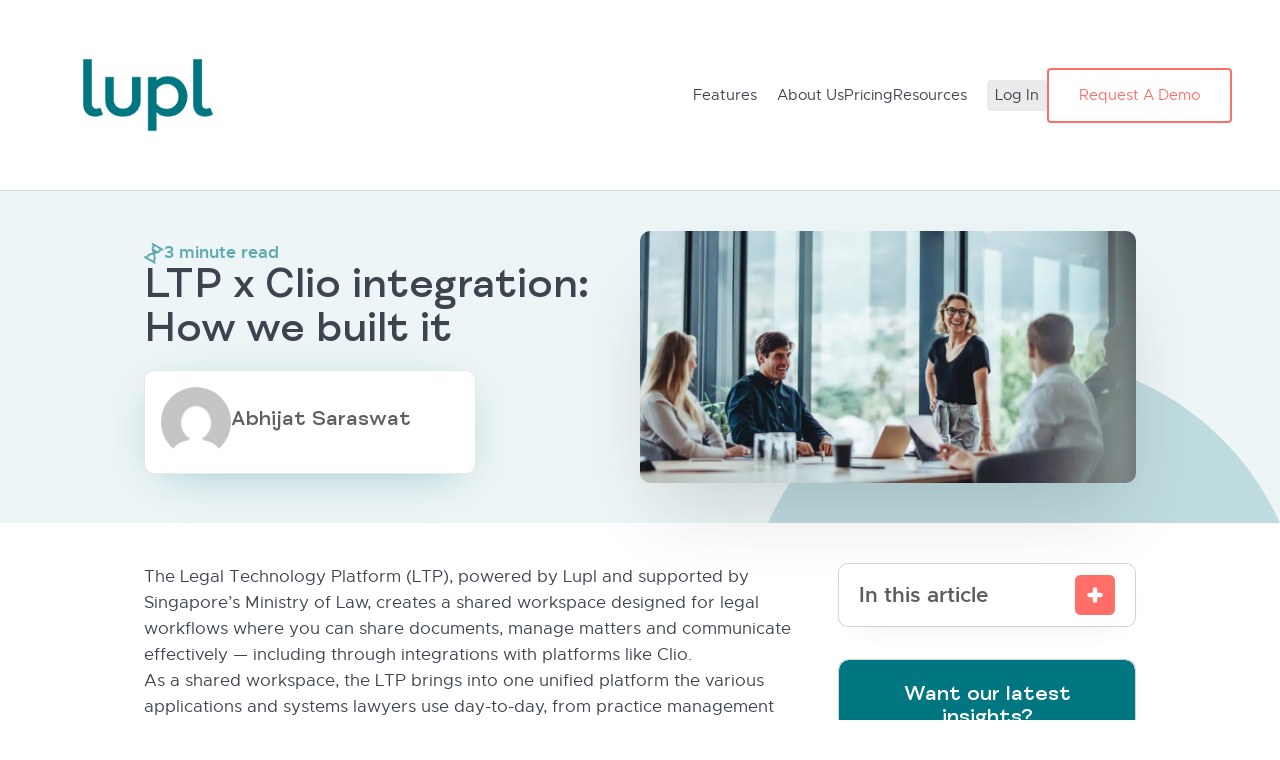

--- FILE ---
content_type: text/html; charset=UTF-8
request_url: https://sg.lupl.com/blog/ltp-clio-integration/
body_size: 39283
content:
<!DOCTYPE html>
<html lang="en">
<head><meta charset="UTF-8" /><script>if(navigator.userAgent.match(/MSIE|Internet Explorer/i)||navigator.userAgent.match(/Trident\/7\..*?rv:11/i)){var href=document.location.href;if(!href.match(/[?&]nowprocket/)){if(href.indexOf("?")==-1){if(href.indexOf("#")==-1){document.location.href=href+"?nowprocket=1"}else{document.location.href=href.replace("#","?nowprocket=1#")}}else{if(href.indexOf("#")==-1){document.location.href=href+"&nowprocket=1"}else{document.location.href=href.replace("#","&nowprocket=1#")}}}}</script><script>(()=>{class RocketLazyLoadScripts{constructor(){this.v="1.2.6",this.triggerEvents=["keydown","mousedown","mousemove","touchmove","touchstart","touchend","wheel"],this.userEventHandler=this.t.bind(this),this.touchStartHandler=this.i.bind(this),this.touchMoveHandler=this.o.bind(this),this.touchEndHandler=this.h.bind(this),this.clickHandler=this.u.bind(this),this.interceptedClicks=[],this.interceptedClickListeners=[],this.l(this),window.addEventListener("pageshow",(t=>{this.persisted=t.persisted,this.everythingLoaded&&this.m()})),this.CSPIssue=sessionStorage.getItem("rocketCSPIssue"),document.addEventListener("securitypolicyviolation",(t=>{this.CSPIssue||"script-src-elem"!==t.violatedDirective||"data"!==t.blockedURI||(this.CSPIssue=!0,sessionStorage.setItem("rocketCSPIssue",!0))})),document.addEventListener("DOMContentLoaded",(()=>{this.k()})),this.delayedScripts={normal:[],async:[],defer:[]},this.trash=[],this.allJQueries=[]}p(t){document.hidden?t.t():(this.triggerEvents.forEach((e=>window.addEventListener(e,t.userEventHandler,{passive:!0}))),window.addEventListener("touchstart",t.touchStartHandler,{passive:!0}),window.addEventListener("mousedown",t.touchStartHandler),document.addEventListener("visibilitychange",t.userEventHandler))}_(){this.triggerEvents.forEach((t=>window.removeEventListener(t,this.userEventHandler,{passive:!0}))),document.removeEventListener("visibilitychange",this.userEventHandler)}i(t){"HTML"!==t.target.tagName&&(window.addEventListener("touchend",this.touchEndHandler),window.addEventListener("mouseup",this.touchEndHandler),window.addEventListener("touchmove",this.touchMoveHandler,{passive:!0}),window.addEventListener("mousemove",this.touchMoveHandler),t.target.addEventListener("click",this.clickHandler),this.L(t.target,!0),this.S(t.target,"onclick","rocket-onclick"),this.C())}o(t){window.removeEventListener("touchend",this.touchEndHandler),window.removeEventListener("mouseup",this.touchEndHandler),window.removeEventListener("touchmove",this.touchMoveHandler,{passive:!0}),window.removeEventListener("mousemove",this.touchMoveHandler),t.target.removeEventListener("click",this.clickHandler),this.L(t.target,!1),this.S(t.target,"rocket-onclick","onclick"),this.M()}h(){window.removeEventListener("touchend",this.touchEndHandler),window.removeEventListener("mouseup",this.touchEndHandler),window.removeEventListener("touchmove",this.touchMoveHandler,{passive:!0}),window.removeEventListener("mousemove",this.touchMoveHandler)}u(t){t.target.removeEventListener("click",this.clickHandler),this.L(t.target,!1),this.S(t.target,"rocket-onclick","onclick"),this.interceptedClicks.push(t),t.preventDefault(),t.stopPropagation(),t.stopImmediatePropagation(),this.M()}O(){window.removeEventListener("touchstart",this.touchStartHandler,{passive:!0}),window.removeEventListener("mousedown",this.touchStartHandler),this.interceptedClicks.forEach((t=>{t.target.dispatchEvent(new MouseEvent("click",{view:t.view,bubbles:!0,cancelable:!0}))}))}l(t){EventTarget.prototype.addEventListenerWPRocketBase=EventTarget.prototype.addEventListener,EventTarget.prototype.addEventListener=function(e,i,o){"click"!==e||t.windowLoaded||i===t.clickHandler||t.interceptedClickListeners.push({target:this,func:i,options:o}),(this||window).addEventListenerWPRocketBase(e,i,o)}}L(t,e){this.interceptedClickListeners.forEach((i=>{i.target===t&&(e?t.removeEventListener("click",i.func,i.options):t.addEventListener("click",i.func,i.options))})),t.parentNode!==document.documentElement&&this.L(t.parentNode,e)}D(){return new Promise((t=>{this.P?this.M=t:t()}))}C(){this.P=!0}M(){this.P=!1}S(t,e,i){t.hasAttribute&&t.hasAttribute(e)&&(event.target.setAttribute(i,event.target.getAttribute(e)),event.target.removeAttribute(e))}t(){this._(this),"loading"===document.readyState?document.addEventListener("DOMContentLoaded",this.R.bind(this)):this.R()}k(){let t=[];document.querySelectorAll("script[type=rocketlazyloadscript][data-rocket-src]").forEach((e=>{let i=e.getAttribute("data-rocket-src");if(i&&!i.startsWith("data:")){0===i.indexOf("//")&&(i=location.protocol+i);try{const o=new URL(i).origin;o!==location.origin&&t.push({src:o,crossOrigin:e.crossOrigin||"module"===e.getAttribute("data-rocket-type")})}catch(t){}}})),t=[...new Map(t.map((t=>[JSON.stringify(t),t]))).values()],this.T(t,"preconnect")}async R(){this.lastBreath=Date.now(),this.j(this),this.F(this),this.I(),this.W(),this.q(),await this.A(this.delayedScripts.normal),await this.A(this.delayedScripts.defer),await this.A(this.delayedScripts.async);try{await this.U(),await this.H(this),await this.J()}catch(t){console.error(t)}window.dispatchEvent(new Event("rocket-allScriptsLoaded")),this.everythingLoaded=!0,this.D().then((()=>{this.O()})),this.N()}W(){document.querySelectorAll("script[type=rocketlazyloadscript]").forEach((t=>{t.hasAttribute("data-rocket-src")?t.hasAttribute("async")&&!1!==t.async?this.delayedScripts.async.push(t):t.hasAttribute("defer")&&!1!==t.defer||"module"===t.getAttribute("data-rocket-type")?this.delayedScripts.defer.push(t):this.delayedScripts.normal.push(t):this.delayedScripts.normal.push(t)}))}async B(t){if(await this.G(),!0!==t.noModule||!("noModule"in HTMLScriptElement.prototype))return new Promise((e=>{let i;function o(){(i||t).setAttribute("data-rocket-status","executed"),e()}try{if(navigator.userAgent.indexOf("Firefox/")>0||""===navigator.vendor||this.CSPIssue)i=document.createElement("script"),[...t.attributes].forEach((t=>{let e=t.nodeName;"type"!==e&&("data-rocket-type"===e&&(e="type"),"data-rocket-src"===e&&(e="src"),i.setAttribute(e,t.nodeValue))})),t.text&&(i.text=t.text),i.hasAttribute("src")?(i.addEventListener("load",o),i.addEventListener("error",(function(){i.setAttribute("data-rocket-status","failed-network"),e()})),setTimeout((()=>{i.isConnected||e()}),1)):(i.text=t.text,o()),t.parentNode.replaceChild(i,t);else{const i=t.getAttribute("data-rocket-type"),s=t.getAttribute("data-rocket-src");i?(t.type=i,t.removeAttribute("data-rocket-type")):t.removeAttribute("type"),t.addEventListener("load",o),t.addEventListener("error",(i=>{this.CSPIssue&&i.target.src.startsWith("data:")?(console.log("WPRocket: data-uri blocked by CSP -> fallback"),t.removeAttribute("src"),this.B(t).then(e)):(t.setAttribute("data-rocket-status","failed-network"),e())})),s?(t.removeAttribute("data-rocket-src"),t.src=s):t.src="data:text/javascript;base64,"+window.btoa(unescape(encodeURIComponent(t.text)))}}catch(i){t.setAttribute("data-rocket-status","failed-transform"),e()}}));t.setAttribute("data-rocket-status","skipped")}async A(t){const e=t.shift();return e&&e.isConnected?(await this.B(e),this.A(t)):Promise.resolve()}q(){this.T([...this.delayedScripts.normal,...this.delayedScripts.defer,...this.delayedScripts.async],"preload")}T(t,e){var i=document.createDocumentFragment();t.forEach((t=>{const o=t.getAttribute&&t.getAttribute("data-rocket-src")||t.src;if(o&&!o.startsWith("data:")){const s=document.createElement("link");s.href=o,s.rel=e,"preconnect"!==e&&(s.as="script"),t.getAttribute&&"module"===t.getAttribute("data-rocket-type")&&(s.crossOrigin=!0),t.crossOrigin&&(s.crossOrigin=t.crossOrigin),t.integrity&&(s.integrity=t.integrity),i.appendChild(s),this.trash.push(s)}})),document.head.appendChild(i)}j(t){let e={};function i(i,o){return e[o].eventsToRewrite.indexOf(i)>=0&&!t.everythingLoaded?"rocket-"+i:i}function o(t,o){!function(t){e[t]||(e[t]={originalFunctions:{add:t.addEventListener,remove:t.removeEventListener},eventsToRewrite:[]},t.addEventListener=function(){arguments[0]=i(arguments[0],t),e[t].originalFunctions.add.apply(t,arguments)},t.removeEventListener=function(){arguments[0]=i(arguments[0],t),e[t].originalFunctions.remove.apply(t,arguments)})}(t),e[t].eventsToRewrite.push(o)}function s(e,i){let o=e[i];e[i]=null,Object.defineProperty(e,i,{get:()=>o||function(){},set(s){t.everythingLoaded?o=s:e["rocket"+i]=o=s}})}o(document,"DOMContentLoaded"),o(window,"DOMContentLoaded"),o(window,"load"),o(window,"pageshow"),o(document,"readystatechange"),s(document,"onreadystatechange"),s(window,"onload"),s(window,"onpageshow");try{Object.defineProperty(document,"readyState",{get:()=>t.rocketReadyState,set(e){t.rocketReadyState=e},configurable:!0}),document.readyState="loading"}catch(t){console.log("WPRocket DJE readyState conflict, bypassing")}}F(t){let e;function i(e){return t.everythingLoaded?e:e.split(" ").map((t=>"load"===t||0===t.indexOf("load.")?"rocket-jquery-load":t)).join(" ")}function o(o){function s(t){const e=o.fn[t];o.fn[t]=o.fn.init.prototype[t]=function(){return this[0]===window&&("string"==typeof arguments[0]||arguments[0]instanceof String?arguments[0]=i(arguments[0]):"object"==typeof arguments[0]&&Object.keys(arguments[0]).forEach((t=>{const e=arguments[0][t];delete arguments[0][t],arguments[0][i(t)]=e}))),e.apply(this,arguments),this}}o&&o.fn&&!t.allJQueries.includes(o)&&(o.fn.ready=o.fn.init.prototype.ready=function(e){return t.domReadyFired?e.bind(document)(o):document.addEventListener("rocket-DOMContentLoaded",(()=>e.bind(document)(o))),o([])},s("on"),s("one"),t.allJQueries.push(o)),e=o}o(window.jQuery),Object.defineProperty(window,"jQuery",{get:()=>e,set(t){o(t)}})}async H(t){const e=document.querySelector("script[data-webpack]");e&&(await async function(){return new Promise((t=>{e.addEventListener("load",t),e.addEventListener("error",t)}))}(),await t.K(),await t.H(t))}async U(){this.domReadyFired=!0;try{document.readyState="interactive"}catch(t){}await this.G(),document.dispatchEvent(new Event("rocket-readystatechange")),await this.G(),document.rocketonreadystatechange&&document.rocketonreadystatechange(),await this.G(),document.dispatchEvent(new Event("rocket-DOMContentLoaded")),await this.G(),window.dispatchEvent(new Event("rocket-DOMContentLoaded"))}async J(){try{document.readyState="complete"}catch(t){}await this.G(),document.dispatchEvent(new Event("rocket-readystatechange")),await this.G(),document.rocketonreadystatechange&&document.rocketonreadystatechange(),await this.G(),window.dispatchEvent(new Event("rocket-load")),await this.G(),window.rocketonload&&window.rocketonload(),await this.G(),this.allJQueries.forEach((t=>t(window).trigger("rocket-jquery-load"))),await this.G();const t=new Event("rocket-pageshow");t.persisted=this.persisted,window.dispatchEvent(t),await this.G(),window.rocketonpageshow&&window.rocketonpageshow({persisted:this.persisted}),this.windowLoaded=!0}m(){document.onreadystatechange&&document.onreadystatechange(),window.onload&&window.onload(),window.onpageshow&&window.onpageshow({persisted:this.persisted})}I(){const t=new Map;document.write=document.writeln=function(e){const i=document.currentScript;i||console.error("WPRocket unable to document.write this: "+e);const o=document.createRange(),s=i.parentElement;let n=t.get(i);void 0===n&&(n=i.nextSibling,t.set(i,n));const c=document.createDocumentFragment();o.setStart(c,0),c.appendChild(o.createContextualFragment(e)),s.insertBefore(c,n)}}async G(){Date.now()-this.lastBreath>45&&(await this.K(),this.lastBreath=Date.now())}async K(){return document.hidden?new Promise((t=>setTimeout(t))):new Promise((t=>requestAnimationFrame(t)))}N(){this.trash.forEach((t=>t.remove()))}static run(){const t=new RocketLazyLoadScripts;t.p(t)}}RocketLazyLoadScripts.run()})();</script>

<meta name='viewport' content='width=device-width, initial-scale=1.0' />
<meta http-equiv='X-UA-Compatible' content='IE=edge' />
<link rel="profile" href="https://gmpg.org/xfn/11" />
<meta name='robots' content='index, follow, max-image-preview:large, max-snippet:-1, max-video-preview:-1' />

	<!-- This site is optimized with the Yoast SEO plugin v23.4 - https://yoast.com/wordpress/plugins/seo/ -->
	<title>LTP x Clio integration: How we built it | Legal Technology Platform</title><link rel="preload" data-rocket-preload as="font" href="https://sg.lupl.com/wp-content/plugins/bb-plugin/fonts/fontawesome/5.15.4/webfonts/fa-regular-400.woff2" crossorigin><link rel="preload" data-rocket-preload as="font" href="https://sg.lupl.com/wp-content/plugins/bb-plugin/fonts/fontawesome/5.15.4/webfonts/fa-solid-900.woff2" crossorigin><link rel="preload" data-rocket-preload as="font" href="https://sg.lupl.com/wp-content/themes/bb-theme-child/assets/fonts/metropolis/Metropolis-Regular.woff2" crossorigin><link rel="preload" data-rocket-preload as="font" href="https://sg.lupl.com/wp-content/themes/bb-theme-child/assets/fonts/metropolis/Metropolis-SemiBold.woff2" crossorigin><link rel="preload" data-rocket-preload as="font" href="https://sg.lupl.com/wp-content/themes/bb-theme-child/assets/fonts/fs_meridian/FSMeridian-Medium.woff2" crossorigin><style id="wpr-usedcss">img:is([sizes=auto i],[sizes^="auto," i]){contain-intrinsic-size:3000px 1500px}img.emoji{display:inline!important;border:none!important;box-shadow:none!important;height:1em!important;width:1em!important;margin:0 .07em!important;vertical-align:-.1em!important;background:0 0!important;padding:0!important}:where(.wp-block-button__link){border-radius:9999px;box-shadow:none;padding:calc(.667em + 2px) calc(1.333em + 2px);text-decoration:none}:root :where(.wp-block-button .wp-block-button__link.is-style-outline),:root :where(.wp-block-button.is-style-outline>.wp-block-button__link){border:2px solid;padding:.667em 1.333em}:root :where(.wp-block-button .wp-block-button__link.is-style-outline:not(.has-text-color)),:root :where(.wp-block-button.is-style-outline>.wp-block-button__link:not(.has-text-color)){color:currentColor}:root :where(.wp-block-button .wp-block-button__link.is-style-outline:not(.has-background)),:root :where(.wp-block-button.is-style-outline>.wp-block-button__link:not(.has-background)){background-color:initial;background-image:none}:where(.wp-block-calendar table:not(.has-background) th){background:#ddd}:where(.wp-block-columns){margin-bottom:1.75em}:where(.wp-block-columns.has-background){padding:1.25em 2.375em}.wp-block-column{flex-grow:1;min-width:0;overflow-wrap:break-word;word-break:break-word}:where(.wp-block-post-comments input[type=submit]){border:none}:where(.wp-block-cover-image:not(.has-text-color)),:where(.wp-block-cover:not(.has-text-color)){color:#fff}:where(.wp-block-cover-image.is-light:not(.has-text-color)),:where(.wp-block-cover.is-light:not(.has-text-color)){color:#000}:root :where(.wp-block-cover h1:not(.has-text-color)),:root :where(.wp-block-cover h2:not(.has-text-color)),:root :where(.wp-block-cover h3:not(.has-text-color)),:root :where(.wp-block-cover h4:not(.has-text-color)),:root :where(.wp-block-cover h5:not(.has-text-color)),:root :where(.wp-block-cover h6:not(.has-text-color)),:root :where(.wp-block-cover p:not(.has-text-color)){color:inherit}:where(.wp-block-file){margin-bottom:1.5em}:where(.wp-block-file__button){border-radius:2em;display:inline-block;padding:.5em 1em}:where(.wp-block-file__button):is(a):active,:where(.wp-block-file__button):is(a):focus,:where(.wp-block-file__button):is(a):hover,:where(.wp-block-file__button):is(a):visited{box-shadow:none;color:#fff;opacity:.85;text-decoration:none}.wp-block-group{box-sizing:border-box}:where(.wp-block-group.wp-block-group-is-layout-constrained){position:relative}:root :where(.wp-block-image.is-style-rounded img,.wp-block-image .is-style-rounded img){border-radius:9999px}:where(.wp-block-latest-comments:not([style*=line-height] .wp-block-latest-comments__comment)){line-height:1.1}:where(.wp-block-latest-comments:not([style*=line-height] .wp-block-latest-comments__comment-excerpt p)){line-height:1.8}:root :where(.wp-block-latest-posts.is-grid){padding:0}:root :where(.wp-block-latest-posts.wp-block-latest-posts__list){padding-left:0}ol,ul{box-sizing:border-box}:root :where(.wp-block-list.has-background){padding:1.25em 2.375em}:where(.wp-block-navigation.has-background .wp-block-navigation-item a:not(.wp-element-button)),:where(.wp-block-navigation.has-background .wp-block-navigation-submenu a:not(.wp-element-button)){padding:.5em 1em}:where(.wp-block-navigation .wp-block-navigation__submenu-container .wp-block-navigation-item a:not(.wp-element-button)),:where(.wp-block-navigation .wp-block-navigation__submenu-container .wp-block-navigation-submenu a:not(.wp-element-button)),:where(.wp-block-navigation .wp-block-navigation__submenu-container .wp-block-navigation-submenu button.wp-block-navigation-item__content),:where(.wp-block-navigation .wp-block-navigation__submenu-container .wp-block-pages-list__item button.wp-block-navigation-item__content){padding:.5em 1em}:root :where(p.has-background){padding:1.25em 2.375em}:where(p.has-text-color:not(.has-link-color)) a{color:inherit}:where(.wp-block-post-comments-form) input:not([type=submit]),:where(.wp-block-post-comments-form) textarea{border:1px solid #949494;font-family:inherit;font-size:1em}:where(.wp-block-post-comments-form) input:where(:not([type=submit]):not([type=checkbox])),:where(.wp-block-post-comments-form) textarea{padding:calc(.667em + 2px)}:where(.wp-block-post-excerpt){box-sizing:border-box;margin-bottom:var(--wp--style--block-gap);margin-top:var(--wp--style--block-gap)}:where(.wp-block-preformatted.has-background){padding:1.25em 2.375em}:where(.wp-block-search__button){border:1px solid #ccc;padding:6px 10px}:where(.wp-block-search__input){font-family:inherit;font-size:inherit;font-style:inherit;font-weight:inherit;letter-spacing:inherit;line-height:inherit;text-transform:inherit}:where(.wp-block-search__button-inside .wp-block-search__inside-wrapper){border:1px solid #949494;box-sizing:border-box;padding:4px}:where(.wp-block-search__button-inside .wp-block-search__inside-wrapper) .wp-block-search__input{border:none;border-radius:0;padding:0 4px}:where(.wp-block-search__button-inside .wp-block-search__inside-wrapper) .wp-block-search__input:focus{outline:0}:where(.wp-block-search__button-inside .wp-block-search__inside-wrapper) :where(.wp-block-search__button){padding:4px 8px}:root :where(.wp-block-separator.is-style-dots){height:auto;line-height:1;text-align:center}:root :where(.wp-block-separator.is-style-dots):before{color:currentColor;content:"···";font-family:serif;font-size:1.5em;letter-spacing:2em;padding-left:2em}:root :where(.wp-block-site-logo.is-style-rounded){border-radius:9999px}:where(.wp-block-social-links:not(.is-style-logos-only)) .wp-social-link{background-color:#f0f0f0;color:#444}:where(.wp-block-social-links:not(.is-style-logos-only)) .wp-social-link-amazon{background-color:#f90;color:#fff}:where(.wp-block-social-links:not(.is-style-logos-only)) .wp-social-link-bandcamp{background-color:#1ea0c3;color:#fff}:where(.wp-block-social-links:not(.is-style-logos-only)) .wp-social-link-behance{background-color:#0757fe;color:#fff}:where(.wp-block-social-links:not(.is-style-logos-only)) .wp-social-link-bluesky{background-color:#0a7aff;color:#fff}:where(.wp-block-social-links:not(.is-style-logos-only)) .wp-social-link-codepen{background-color:#1e1f26;color:#fff}:where(.wp-block-social-links:not(.is-style-logos-only)) .wp-social-link-deviantart{background-color:#02e49b;color:#fff}:where(.wp-block-social-links:not(.is-style-logos-only)) .wp-social-link-discord{background-color:#5865f2;color:#fff}:where(.wp-block-social-links:not(.is-style-logos-only)) .wp-social-link-dribbble{background-color:#e94c89;color:#fff}:where(.wp-block-social-links:not(.is-style-logos-only)) .wp-social-link-dropbox{background-color:#4280ff;color:#fff}:where(.wp-block-social-links:not(.is-style-logos-only)) .wp-social-link-etsy{background-color:#f45800;color:#fff}:where(.wp-block-social-links:not(.is-style-logos-only)) .wp-social-link-facebook{background-color:#0866ff;color:#fff}:where(.wp-block-social-links:not(.is-style-logos-only)) .wp-social-link-fivehundredpx{background-color:#000;color:#fff}:where(.wp-block-social-links:not(.is-style-logos-only)) .wp-social-link-flickr{background-color:#0461dd;color:#fff}:where(.wp-block-social-links:not(.is-style-logos-only)) .wp-social-link-foursquare{background-color:#e65678;color:#fff}:where(.wp-block-social-links:not(.is-style-logos-only)) .wp-social-link-github{background-color:#24292d;color:#fff}:where(.wp-block-social-links:not(.is-style-logos-only)) .wp-social-link-goodreads{background-color:#eceadd;color:#382110}:where(.wp-block-social-links:not(.is-style-logos-only)) .wp-social-link-google{background-color:#ea4434;color:#fff}:where(.wp-block-social-links:not(.is-style-logos-only)) .wp-social-link-gravatar{background-color:#1d4fc4;color:#fff}:where(.wp-block-social-links:not(.is-style-logos-only)) .wp-social-link-instagram{background-color:#f00075;color:#fff}:where(.wp-block-social-links:not(.is-style-logos-only)) .wp-social-link-lastfm{background-color:#e21b24;color:#fff}:where(.wp-block-social-links:not(.is-style-logos-only)) .wp-social-link-linkedin{background-color:#0d66c2;color:#fff}:where(.wp-block-social-links:not(.is-style-logos-only)) .wp-social-link-mastodon{background-color:#3288d4;color:#fff}:where(.wp-block-social-links:not(.is-style-logos-only)) .wp-social-link-medium{background-color:#000;color:#fff}:where(.wp-block-social-links:not(.is-style-logos-only)) .wp-social-link-meetup{background-color:#f6405f;color:#fff}:where(.wp-block-social-links:not(.is-style-logos-only)) .wp-social-link-patreon{background-color:#000;color:#fff}:where(.wp-block-social-links:not(.is-style-logos-only)) .wp-social-link-pinterest{background-color:#e60122;color:#fff}:where(.wp-block-social-links:not(.is-style-logos-only)) .wp-social-link-pocket{background-color:#ef4155;color:#fff}:where(.wp-block-social-links:not(.is-style-logos-only)) .wp-social-link-reddit{background-color:#ff4500;color:#fff}:where(.wp-block-social-links:not(.is-style-logos-only)) .wp-social-link-skype{background-color:#0478d7;color:#fff}:where(.wp-block-social-links:not(.is-style-logos-only)) .wp-social-link-snapchat{background-color:#fefc00;color:#fff;stroke:#000}:where(.wp-block-social-links:not(.is-style-logos-only)) .wp-social-link-soundcloud{background-color:#ff5600;color:#fff}:where(.wp-block-social-links:not(.is-style-logos-only)) .wp-social-link-spotify{background-color:#1bd760;color:#fff}:where(.wp-block-social-links:not(.is-style-logos-only)) .wp-social-link-telegram{background-color:#2aabee;color:#fff}:where(.wp-block-social-links:not(.is-style-logos-only)) .wp-social-link-threads{background-color:#000;color:#fff}:where(.wp-block-social-links:not(.is-style-logos-only)) .wp-social-link-tiktok{background-color:#000;color:#fff}:where(.wp-block-social-links:not(.is-style-logos-only)) .wp-social-link-tumblr{background-color:#011835;color:#fff}:where(.wp-block-social-links:not(.is-style-logos-only)) .wp-social-link-twitch{background-color:#6440a4;color:#fff}:where(.wp-block-social-links:not(.is-style-logos-only)) .wp-social-link-twitter{background-color:#1da1f2;color:#fff}:where(.wp-block-social-links:not(.is-style-logos-only)) .wp-social-link-vimeo{background-color:#1eb7ea;color:#fff}:where(.wp-block-social-links:not(.is-style-logos-only)) .wp-social-link-vk{background-color:#4680c2;color:#fff}:where(.wp-block-social-links:not(.is-style-logos-only)) .wp-social-link-wordpress{background-color:#3499cd;color:#fff}:where(.wp-block-social-links:not(.is-style-logos-only)) .wp-social-link-whatsapp{background-color:#25d366;color:#fff}:where(.wp-block-social-links:not(.is-style-logos-only)) .wp-social-link-x{background-color:#000;color:#fff}:where(.wp-block-social-links:not(.is-style-logos-only)) .wp-social-link-yelp{background-color:#d32422;color:#fff}:where(.wp-block-social-links:not(.is-style-logos-only)) .wp-social-link-youtube{background-color:red;color:#fff}:where(.wp-block-social-links.is-style-logos-only) .wp-social-link{background:0 0}:where(.wp-block-social-links.is-style-logos-only) .wp-social-link svg{height:1.25em;width:1.25em}:where(.wp-block-social-links.is-style-logos-only) .wp-social-link-amazon{color:#f90}:where(.wp-block-social-links.is-style-logos-only) .wp-social-link-bandcamp{color:#1ea0c3}:where(.wp-block-social-links.is-style-logos-only) .wp-social-link-behance{color:#0757fe}:where(.wp-block-social-links.is-style-logos-only) .wp-social-link-bluesky{color:#0a7aff}:where(.wp-block-social-links.is-style-logos-only) .wp-social-link-codepen{color:#1e1f26}:where(.wp-block-social-links.is-style-logos-only) .wp-social-link-deviantart{color:#02e49b}:where(.wp-block-social-links.is-style-logos-only) .wp-social-link-discord{color:#5865f2}:where(.wp-block-social-links.is-style-logos-only) .wp-social-link-dribbble{color:#e94c89}:where(.wp-block-social-links.is-style-logos-only) .wp-social-link-dropbox{color:#4280ff}:where(.wp-block-social-links.is-style-logos-only) .wp-social-link-etsy{color:#f45800}:where(.wp-block-social-links.is-style-logos-only) .wp-social-link-facebook{color:#0866ff}:where(.wp-block-social-links.is-style-logos-only) .wp-social-link-fivehundredpx{color:#000}:where(.wp-block-social-links.is-style-logos-only) .wp-social-link-flickr{color:#0461dd}:where(.wp-block-social-links.is-style-logos-only) .wp-social-link-foursquare{color:#e65678}:where(.wp-block-social-links.is-style-logos-only) .wp-social-link-github{color:#24292d}:where(.wp-block-social-links.is-style-logos-only) .wp-social-link-goodreads{color:#382110}:where(.wp-block-social-links.is-style-logos-only) .wp-social-link-google{color:#ea4434}:where(.wp-block-social-links.is-style-logos-only) .wp-social-link-gravatar{color:#1d4fc4}:where(.wp-block-social-links.is-style-logos-only) .wp-social-link-instagram{color:#f00075}:where(.wp-block-social-links.is-style-logos-only) .wp-social-link-lastfm{color:#e21b24}:where(.wp-block-social-links.is-style-logos-only) .wp-social-link-linkedin{color:#0d66c2}:where(.wp-block-social-links.is-style-logos-only) .wp-social-link-mastodon{color:#3288d4}:where(.wp-block-social-links.is-style-logos-only) .wp-social-link-medium{color:#000}:where(.wp-block-social-links.is-style-logos-only) .wp-social-link-meetup{color:#f6405f}:where(.wp-block-social-links.is-style-logos-only) .wp-social-link-patreon{color:#000}:where(.wp-block-social-links.is-style-logos-only) .wp-social-link-pinterest{color:#e60122}:where(.wp-block-social-links.is-style-logos-only) .wp-social-link-pocket{color:#ef4155}:where(.wp-block-social-links.is-style-logos-only) .wp-social-link-reddit{color:#ff4500}:where(.wp-block-social-links.is-style-logos-only) .wp-social-link-skype{color:#0478d7}:where(.wp-block-social-links.is-style-logos-only) .wp-social-link-snapchat{color:#fff;stroke:#000}:where(.wp-block-social-links.is-style-logos-only) .wp-social-link-soundcloud{color:#ff5600}:where(.wp-block-social-links.is-style-logos-only) .wp-social-link-spotify{color:#1bd760}:where(.wp-block-social-links.is-style-logos-only) .wp-social-link-telegram{color:#2aabee}:where(.wp-block-social-links.is-style-logos-only) .wp-social-link-threads{color:#000}:where(.wp-block-social-links.is-style-logos-only) .wp-social-link-tiktok{color:#000}:where(.wp-block-social-links.is-style-logos-only) .wp-social-link-tumblr{color:#011835}:where(.wp-block-social-links.is-style-logos-only) .wp-social-link-twitch{color:#6440a4}:where(.wp-block-social-links.is-style-logos-only) .wp-social-link-twitter{color:#1da1f2}:where(.wp-block-social-links.is-style-logos-only) .wp-social-link-vimeo{color:#1eb7ea}:where(.wp-block-social-links.is-style-logos-only) .wp-social-link-vk{color:#4680c2}:where(.wp-block-social-links.is-style-logos-only) .wp-social-link-whatsapp{color:#25d366}:where(.wp-block-social-links.is-style-logos-only) .wp-social-link-wordpress{color:#3499cd}:where(.wp-block-social-links.is-style-logos-only) .wp-social-link-x{color:#000}:where(.wp-block-social-links.is-style-logos-only) .wp-social-link-yelp{color:#d32422}:where(.wp-block-social-links.is-style-logos-only) .wp-social-link-youtube{color:red}:root :where(.wp-block-social-links .wp-social-link a){padding:.25em}:root :where(.wp-block-social-links.is-style-logos-only .wp-social-link a){padding:0}:root :where(.wp-block-social-links.is-style-pill-shape .wp-social-link a){padding-left:.6666666667em;padding-right:.6666666667em}:root :where(.wp-block-tag-cloud.is-style-outline){display:flex;flex-wrap:wrap;gap:1ch}:root :where(.wp-block-tag-cloud.is-style-outline a){border:1px solid;font-size:unset!important;margin-right:0;padding:1ch 2ch;text-decoration:none!important}:root :where(.wp-block-table-of-contents){box-sizing:border-box}:where(.wp-block-term-description){box-sizing:border-box;margin-bottom:var(--wp--style--block-gap);margin-top:var(--wp--style--block-gap)}:where(pre.wp-block-verse){font-family:inherit}:root{--wp--preset--font-size--normal:16px;--wp--preset--font-size--huge:42px}html :where(.has-border-color){border-style:solid}html :where([style*=border-top-color]){border-top-style:solid}html :where([style*=border-right-color]){border-right-style:solid}html :where([style*=border-bottom-color]){border-bottom-style:solid}html :where([style*=border-left-color]){border-left-style:solid}html :where([style*=border-width]){border-style:solid}html :where([style*=border-top-width]){border-top-style:solid}html :where([style*=border-right-width]){border-right-style:solid}html :where([style*=border-bottom-width]){border-bottom-style:solid}html :where([style*=border-left-width]){border-left-style:solid}html :where(img[class*=wp-image-]){height:auto;max-width:100%}:where(figure){margin:0 0 1em}html :where(.is-position-sticky){--wp-admin--admin-bar--position-offset:var(--wp-admin--admin-bar--height,0px)}@media screen and (max-width:600px){html :where(.is-position-sticky){--wp-admin--admin-bar--position-offset:0px}}:root :where(.wp-block-image figcaption){color:#555;font-size:13px;text-align:center}:where(.wp-block-group.has-background){padding:1.25em 2.375em}:root :where(.wp-block-template-part.has-background){margin-bottom:0;margin-top:0;padding:1.25em 2.375em}:root{--wp--preset--aspect-ratio--square:1;--wp--preset--aspect-ratio--4-3:4/3;--wp--preset--aspect-ratio--3-4:3/4;--wp--preset--aspect-ratio--3-2:3/2;--wp--preset--aspect-ratio--2-3:2/3;--wp--preset--aspect-ratio--16-9:16/9;--wp--preset--aspect-ratio--9-16:9/16;--wp--preset--color--black:#000000;--wp--preset--color--cyan-bluish-gray:#abb8c3;--wp--preset--color--white:#ffffff;--wp--preset--color--pale-pink:#f78da7;--wp--preset--color--vivid-red:#cf2e2e;--wp--preset--color--luminous-vivid-orange:#ff6900;--wp--preset--color--luminous-vivid-amber:#fcb900;--wp--preset--color--light-green-cyan:#7bdcb5;--wp--preset--color--vivid-green-cyan:#00d084;--wp--preset--color--pale-cyan-blue:#8ed1fc;--wp--preset--color--vivid-cyan-blue:#0693e3;--wp--preset--color--vivid-purple:#9b51e0;--wp--preset--gradient--vivid-cyan-blue-to-vivid-purple:linear-gradient(135deg,rgba(6, 147, 227, 1) 0%,rgb(155, 81, 224) 100%);--wp--preset--gradient--light-green-cyan-to-vivid-green-cyan:linear-gradient(135deg,rgb(122, 220, 180) 0%,rgb(0, 208, 130) 100%);--wp--preset--gradient--luminous-vivid-amber-to-luminous-vivid-orange:linear-gradient(135deg,rgba(252, 185, 0, 1) 0%,rgba(255, 105, 0, 1) 100%);--wp--preset--gradient--luminous-vivid-orange-to-vivid-red:linear-gradient(135deg,rgba(255, 105, 0, 1) 0%,rgb(207, 46, 46) 100%);--wp--preset--gradient--very-light-gray-to-cyan-bluish-gray:linear-gradient(135deg,rgb(238, 238, 238) 0%,rgb(169, 184, 195) 100%);--wp--preset--gradient--cool-to-warm-spectrum:linear-gradient(135deg,rgb(74, 234, 220) 0%,rgb(151, 120, 209) 20%,rgb(207, 42, 186) 40%,rgb(238, 44, 130) 60%,rgb(251, 105, 98) 80%,rgb(254, 248, 76) 100%);--wp--preset--gradient--blush-light-purple:linear-gradient(135deg,rgb(255, 206, 236) 0%,rgb(152, 150, 240) 100%);--wp--preset--gradient--blush-bordeaux:linear-gradient(135deg,rgb(254, 205, 165) 0%,rgb(254, 45, 45) 50%,rgb(107, 0, 62) 100%);--wp--preset--gradient--luminous-dusk:linear-gradient(135deg,rgb(255, 203, 112) 0%,rgb(199, 81, 192) 50%,rgb(65, 88, 208) 100%);--wp--preset--gradient--pale-ocean:linear-gradient(135deg,rgb(255, 245, 203) 0%,rgb(182, 227, 212) 50%,rgb(51, 167, 181) 100%);--wp--preset--gradient--electric-grass:linear-gradient(135deg,rgb(202, 248, 128) 0%,rgb(113, 206, 126) 100%);--wp--preset--gradient--midnight:linear-gradient(135deg,rgb(2, 3, 129) 0%,rgb(40, 116, 252) 100%);--wp--preset--font-size--small:13px;--wp--preset--font-size--medium:20px;--wp--preset--font-size--large:36px;--wp--preset--font-size--x-large:42px;--wp--preset--spacing--20:0.44rem;--wp--preset--spacing--30:0.67rem;--wp--preset--spacing--40:1rem;--wp--preset--spacing--50:1.5rem;--wp--preset--spacing--60:2.25rem;--wp--preset--spacing--70:3.38rem;--wp--preset--spacing--80:5.06rem;--wp--preset--shadow--natural:6px 6px 9px rgba(0, 0, 0, .2);--wp--preset--shadow--deep:12px 12px 50px rgba(0, 0, 0, .4);--wp--preset--shadow--sharp:6px 6px 0px rgba(0, 0, 0, .2);--wp--preset--shadow--outlined:6px 6px 0px -3px rgba(255, 255, 255, 1),6px 6px rgba(0, 0, 0, 1);--wp--preset--shadow--crisp:6px 6px 0px rgba(0, 0, 0, 1)}:where(.is-layout-flex){gap:.5em}:where(.is-layout-grid){gap:.5em}:where(.wp-block-post-template.is-layout-flex){gap:1.25em}:where(.wp-block-post-template.is-layout-grid){gap:1.25em}:where(.wp-block-columns.is-layout-flex){gap:2em}:where(.wp-block-columns.is-layout-grid){gap:2em}:root :where(.wp-block-pullquote){font-size:1.5em;line-height:1.6}.fas{-moz-osx-font-smoothing:grayscale;-webkit-font-smoothing:antialiased;display:inline-block;font-style:normal;font-variant:normal;text-rendering:auto;line-height:1}.fa-angle-left:before{content:"\f104"}.fa-angle-right:before{content:"\f105"}.fa-times:before{content:"\f00d"}.fa-volume-off:before{content:"\f026"}.fa-volume-up:before{content:"\f028"}@font-face{font-family:"Font Awesome 5 Free";font-style:normal;font-weight:400;font-display:swap;src:url(https://sg.lupl.com/wp-content/plugins/bb-plugin/fonts/fontawesome/5.15.4/webfonts/fa-regular-400.eot);src:url(https://sg.lupl.com/wp-content/plugins/bb-plugin/fonts/fontawesome/5.15.4/webfonts/fa-regular-400.eot?#iefix) format("embedded-opentype"),url(https://sg.lupl.com/wp-content/plugins/bb-plugin/fonts/fontawesome/5.15.4/webfonts/fa-regular-400.woff2) format("woff2"),url(https://sg.lupl.com/wp-content/plugins/bb-plugin/fonts/fontawesome/5.15.4/webfonts/fa-regular-400.woff) format("woff"),url(https://sg.lupl.com/wp-content/plugins/bb-plugin/fonts/fontawesome/5.15.4/webfonts/fa-regular-400.ttf) format("truetype"),url(https://sg.lupl.com/wp-content/plugins/bb-plugin/fonts/fontawesome/5.15.4/webfonts/fa-regular-400.svg#fontawesome) format("svg")}@font-face{font-family:"Font Awesome 5 Free";font-style:normal;font-weight:900;font-display:swap;src:url(https://sg.lupl.com/wp-content/plugins/bb-plugin/fonts/fontawesome/5.15.4/webfonts/fa-solid-900.eot);src:url(https://sg.lupl.com/wp-content/plugins/bb-plugin/fonts/fontawesome/5.15.4/webfonts/fa-solid-900.eot?#iefix) format("embedded-opentype"),url(https://sg.lupl.com/wp-content/plugins/bb-plugin/fonts/fontawesome/5.15.4/webfonts/fa-solid-900.woff2) format("woff2"),url(https://sg.lupl.com/wp-content/plugins/bb-plugin/fonts/fontawesome/5.15.4/webfonts/fa-solid-900.woff) format("woff"),url(https://sg.lupl.com/wp-content/plugins/bb-plugin/fonts/fontawesome/5.15.4/webfonts/fa-solid-900.ttf) format("truetype"),url(https://sg.lupl.com/wp-content/plugins/bb-plugin/fonts/fontawesome/5.15.4/webfonts/fa-solid-900.svg#fontawesome) format("svg")}.fas{font-family:"Font Awesome 5 Free"}.fas{font-weight:900}.fl-builder-content *,.fl-builder-content :after,.fl-builder-content :before{-webkit-box-sizing:border-box;-moz-box-sizing:border-box;box-sizing:border-box}.fl-col-group:after,.fl-col-group:before,.fl-col:after,.fl-col:before,.fl-module-content:after,.fl-module-content:before,.fl-module:after,.fl-module:before,.fl-row-content:after,.fl-row-content:before,.fl-row:after,.fl-row:before{display:table;content:" "}.fl-col-group:after,.fl-col:after,.fl-module-content:after,.fl-module:after,.fl-row-content:after,.fl-row:after{clear:both}.fl-row,.fl-row-content{margin-left:auto;margin-right:auto;min-width:0}.fl-row-content-wrap{position:relative}.fl-row-bg-video,.fl-row-bg-video .fl-row-content{position:relative}.fl-row-bg-video .fl-bg-video{bottom:0;left:0;overflow:hidden;position:absolute;right:0;top:0}.fl-row-bg-video .fl-bg-video video{bottom:0;left:0;max-width:none;position:absolute;right:0;top:0}.fl-row-bg-video .fl-bg-video video{min-width:100%;min-height:100%;width:auto;height:auto}.fl-row-bg-video .fl-bg-video iframe{pointer-events:none;width:100vw;height:56.25vw;max-width:none;min-height:100vh;min-width:177.77vh;position:absolute;top:50%;left:50%;transform:translate(-50%,-50%);-ms-transform:translate(-50%,-50%);-webkit-transform:translate(-50%,-50%)}.fl-bg-video-fallback{background-position:50% 50%;background-repeat:no-repeat;background-size:cover;bottom:0;left:0;position:absolute;right:0;top:0}.fl-row-default-height .fl-row-content-wrap{display:-webkit-box;display:-webkit-flex;display:-ms-flexbox;display:flex;min-height:100vh}.fl-row-default-height .fl-row-content-wrap{min-height:0}.fl-row-default-height .fl-row-content,.fl-row-full-height .fl-row-content{-webkit-box-flex:1 1 auto;-moz-box-flex:1 1 auto;-webkit-flex:1 1 auto;-ms-flex:1 1 auto;flex:1 1 auto}.fl-row-default-height .fl-row-full-width.fl-row-content,.fl-row-full-height .fl-row-full-width.fl-row-content{max-width:100%;width:100%}.fl-row-default-height.fl-row-align-center .fl-row-content-wrap,.fl-row-full-height.fl-row-align-center .fl-row-content-wrap{align-items:center;justify-content:center;-webkit-align-items:center;-webkit-box-align:center;-webkit-box-pack:center;-webkit-justify-content:center;-ms-flex-align:center;-ms-flex-pack:center}.fl-col{float:left;min-height:1px}.fl-module img{max-width:100%}.fl-photo{line-height:0;position:relative}.fl-photo-align-center{text-align:center}.fl-photo-content{display:inline-block;line-height:0;position:relative;max-width:100%}.fl-photo-img-svg{width:100%}.fl-photo-content img{display:inline;height:auto;max-width:100%}.admin-bar .mfp-wrap .mfp-close,.admin-bar .mfp-wrap .mfp-close:active,.admin-bar .mfp-wrap .mfp-close:focus,.admin-bar .mfp-wrap .mfp-close:hover{top:32px!important}.mfp-wrap .mfp-preloader.fa{font-size:30px}.fl-form-field{margin-bottom:15px}.fl-form-field input.fl-form-error{border-color:#dd6420}.fl-form-error-message{clear:both;color:#dd6420;display:none;padding-top:8px;font-size:12px;font-weight:lighter}.fl-animation{opacity:0}.fl-animated,.fl-builder-edit .fl-animation{opacity:1}.fl-animated{animation-fill-mode:both;-webkit-animation-fill-mode:both}.fl-builder-shape-layer{z-index:0}@supports (-webkit-touch-callout:inherit){.fl-row.fl-row-bg-parallax .fl-row-content-wrap{background-position:center!important;background-attachment:scroll!important}}@media (max-width:768px){.fl-row-content-wrap{background-attachment:scroll!important}.fl-row-bg-parallax .fl-row-content-wrap{background-attachment:scroll!important;background-position:center center!important}.fl-col{clear:both;float:none;margin-left:auto;margin-right:auto;width:auto!important}.fl-col-small:not(.fl-col-small-full-width){max-width:400px}}.fl-row-fixed-width{max-width:1440px}.fl-row-content-wrap{margin-top:0;margin-right:0;margin-bottom:0;margin-left:0;padding-top:40px;padding-right:40px;padding-bottom:40px;padding-left:40px}.fl-col-content{margin-top:0;margin-right:0;margin-bottom:0;margin-left:0;padding-top:0;padding-right:0;padding-bottom:0;padding-left:0}.fl-module-content,:where(.fl-module:not(:has(> .fl-module-content))){margin-top:0;margin-right:0;margin-bottom:0;margin-left:0}.fl-node-7tgv3ilfn8qa{width:49%}.fl-node-8dn7mlco35jx{width:50%}.pp-advanced-menu li,.pp-advanced-menu ul{list-style:none;margin:0;padding:0}.pp-advanced-menu .menu:after,.pp-advanced-menu .menu:before{content:'';display:table;clear:both}.pp-advanced-menu:not(.off-canvas):not(.full-screen) .pp-advanced-menu-horizontal{display:inline-flex;flex-wrap:wrap;align-items:center}.pp-advanced-menu .menu{padding-left:0}.pp-advanced-menu li{position:relative}.pp-advanced-menu a{display:block;text-decoration:none;outline:0}.pp-advanced-menu a:focus,.pp-advanced-menu a:hover{text-decoration:none;outline:0}.pp-advanced-menu .sub-menu{width:220px}.pp-advanced-menu .pp-menu-nav{outline:0}.pp-advanced-menu .pp-has-submenu .sub-menu:focus,.pp-advanced-menu .pp-has-submenu-container:focus,.pp-advanced-menu .pp-has-submenu:focus{outline:0}.pp-advanced-menu .pp-has-submenu-container{position:relative}.pp-advanced-menu .pp-advanced-menu-horizontal .pp-has-submenu.pp-active .hide-heading>.sub-menu{box-shadow:none;display:block!important}.pp-advanced-menu .pp-menu-toggle{position:absolute;top:50%;right:10px;cursor:pointer}.pp-advanced-menu .pp-toggle-arrows .pp-menu-toggle:before{content:'';border-color:#333}.pp-advanced-menu-mobile{display:flex;align-items:center;justify-content:center}.fl-module-pp-advanced-menu .pp-advanced-menu-mobile-toggle{position:relative;padding:8px;background-color:transparent;border:none;color:#333;border-radius:0;cursor:pointer;line-height:0;display:inline-flex;align-items:center;justify-content:center}.pp-advanced-menu-mobile-toggle.text{width:100%;text-align:center}.pp-advanced-menu-mobile-toggle .pp-hamburger{font:inherit;display:inline-block;overflow:visible;margin:0;cursor:pointer;transition-timing-function:linear;transition-duration:.15s;transition-property:opacity,filter;text-transform:none;color:inherit;border:0;background-color:transparent;line-height:0}.pp-advanced-menu-mobile-toggle .pp-hamburger:focus{outline:0}.pp-advanced-menu-mobile-toggle .pp-hamburger .pp-hamburger-box{position:relative;display:inline-block;width:30px;height:18px}.pp-advanced-menu-mobile-toggle .pp-hamburger-box .pp-hamburger-inner{top:50%;display:block;margin-top:-2px;transition-timing-function:cubic-bezier(0.55,0.055,0.675,0.19);transition-duration:75ms}.pp-advanced-menu-mobile-toggle .pp-hamburger .pp-hamburger-box .pp-hamburger-inner,.pp-advanced-menu-mobile-toggle .pp-hamburger .pp-hamburger-box .pp-hamburger-inner:after,.pp-advanced-menu-mobile-toggle .pp-hamburger .pp-hamburger-box .pp-hamburger-inner:before{background-color:#000;position:absolute;width:30px;height:3px;transition-timing-function:ease;transition-duration:.15s;transition-property:transform;border-radius:4px}.pp-advanced-menu-mobile-toggle .pp-hamburger .pp-hamburger-box .pp-hamburger-inner:after,.pp-advanced-menu-mobile-toggle .pp-hamburger .pp-hamburger-box .pp-hamburger-inner:before{display:block;content:""}.pp-advanced-menu-mobile-toggle .pp-hamburger .pp-hamburger-box .pp-hamburger-inner:before{transition:top 75ms ease .12s,opacity 75ms ease;top:-8px}.pp-advanced-menu-mobile-toggle .pp-hamburger .pp-hamburger-box .pp-hamburger-inner:after{transition:bottom 75ms ease,transform 75ms cubic-bezier(.55, .055, .675, .19) .12s;bottom:-8px}.pp-advanced-menu .pp-menu-overlay{position:fixed;width:100%;height:100%;top:0;left:0;background:rgba(0,0,0,.8);z-index:999;overflow-y:auto;overflow-x:hidden;min-height:100vh}html:not(.pp-full-screen-menu-open) .fl-builder-edit .pp-advanced-menu .pp-menu-overlay,html:not(.pp-off-canvas-menu-open) .fl-builder-edit .pp-advanced-menu .pp-menu-overlay{position:absolute}.pp-advanced-menu .pp-menu-overlay>ul.menu{position:relative;top:50%;width:100%;height:60%;margin:0 auto;-webkit-transform:translateY(-50%);-moz-transform:translateY(-50%);transform:translateY(-50%)}.pp-advanced-menu .pp-overlay-slide-down{visibility:hidden;-webkit-transform:translateY(-100%);-moz-transform:translateY(-100%);transform:translateY(-100%);-webkit-transition:-webkit-transform .4s ease-in-out,visibility 0s .4s;-moz-transition:-moz-transform .4s ease-in-out,visibility 0s .4s;transition:transform .4s ease-in-out,visibility 0s .4s}.pp-advanced-menu.menu-open .pp-overlay-slide-down{visibility:visible;-webkit-transform:translateY(0);-moz-transform:translateY(0);transform:translateY(0);-webkit-transition:-webkit-transform .4s ease-in-out;-moz-transition:-moz-transform .4s ease-in-out;transition:transform .4s ease-in-out}.pp-advanced-menu .pp-menu-overlay .pp-menu-close-btn{position:absolute;display:block;width:55px;height:45px;right:20px;top:50px;overflow:hidden;border:none;outline:0;z-index:100;font-size:30px;cursor:pointer;background-color:transparent;-webkit-touch-callout:none;-webkit-user-select:none;-khtml-user-select:none;-moz-user-select:none;-ms-user-select:none;user-select:none;-webkit-transition:background-color .3s;-moz-transition:background-color .3s;transition:background-color .3s}.pp-advanced-menu .pp-menu-overlay .pp-menu-close-btn:after,.pp-advanced-menu .pp-menu-overlay .pp-menu-close-btn:before{content:'';position:absolute;left:50%;width:2px;height:40px;background-color:#fff;-webkit-transition:-webkit-transform .3s;-moz-transition:-moz-transform .3s;transition:transform .3s;-webkit-transform:translateY(0) rotate(45deg);-moz-transform:translateY(0) rotate(45deg);transform:translateY(0) rotate(45deg)}.pp-advanced-menu .pp-menu-overlay .pp-menu-close-btn:after{-webkit-transform:translateY(0) rotate(-45deg);-moz-transform:translateY(0) rotate(-45deg);transform:translateY(0) rotate(-45deg)}.pp-advanced-menu.off-canvas{overflow-y:auto}.pp-advanced-menu.off-canvas .pp-clear{position:fixed;top:0;left:0;width:100%;height:100%;z-index:999998;background:rgba(0,0,0,.1);visibility:hidden;opacity:0;-webkit-transition:.5s ease-in-out;-moz-transition:.5s ease-in-out;transition:all .5s ease-in-out}.pp-advanced-menu.off-canvas.menu-open .pp-clear{visibility:visible;opacity:1}.fl-builder-edit .pp-advanced-menu.off-canvas .pp-clear{z-index:100010}.pp-advanced-menu li.mega-menu .hide-heading>.pp-has-submenu-container,.pp-advanced-menu li.mega-menu .hide-heading>a,.pp-advanced-menu li.mega-menu-disabled .hide-heading>.pp-has-submenu-container,.pp-advanced-menu li.mega-menu-disabled .hide-heading>a{display:none}ul.pp-advanced-menu-horizontal li.mega-menu{position:static}ul.pp-advanced-menu-horizontal li.mega-menu>ul.sub-menu{top:inherit!important;left:0!important;right:0!important;width:100%;background:#fff}ul.pp-advanced-menu-horizontal li.mega-menu.pp-has-submenu.pp-active>ul.sub-menu,ul.pp-advanced-menu-horizontal li.mega-menu.pp-has-submenu:hover>ul.sub-menu{display:flex!important}ul.pp-advanced-menu-horizontal li.mega-menu>ul.sub-menu li{border-color:transparent}ul.pp-advanced-menu-horizontal li.mega-menu>ul.sub-menu>li{width:100%}ul.pp-advanced-menu-horizontal li.mega-menu>ul.sub-menu>li>.pp-has-submenu-container a{font-weight:700}ul.pp-advanced-menu-horizontal li.mega-menu>ul.sub-menu>li>.pp-has-submenu-container a:hover{background:0 0}ul.pp-advanced-menu-horizontal li.mega-menu>ul.sub-menu .pp-menu-toggle{display:none}ul.pp-advanced-menu-horizontal li.mega-menu>ul.sub-menu ul.sub-menu{background:0 0;-webkit-box-shadow:none;-ms-box-shadow:none;box-shadow:none;display:block;min-width:0;opacity:1;padding:0;position:static;visibility:visible}.pp-advanced-menu ul li.mega-menu a:not([href]){color:unset;background:0 0;background-color:unset}.rtl .pp-advanced-menu:not(.full-screen) .menu .pp-has-submenu .sub-menu{text-align:inherit;right:0;left:auto}.rtl .pp-advanced-menu .menu .pp-has-submenu .pp-has-submenu .sub-menu{right:100%;left:auto}.rtl .pp-advanced-menu .menu .pp-menu-toggle,.rtl .pp-advanced-menu.off-canvas .menu.pp-toggle-arrows .pp-menu-toggle{right:auto;left:10px}.rtl .pp-advanced-menu.off-canvas .menu.pp-toggle-arrows .pp-menu-toggle{left:28px}.rtl .pp-advanced-menu.full-screen .menu .pp-menu-toggle{left:0}.rtl .pp-advanced-menu:not(.off-canvas) .menu:not(.pp-advanced-menu-accordion) .pp-has-submenu .pp-has-submenu .pp-menu-toggle{right:auto;left:0}.rtl .pp-advanced-menu:not(.full-screen):not(.off-canvas) .menu:not(.pp-advanced-menu-accordion):not(.pp-advanced-menu-vertical) .pp-has-submenu .pp-has-submenu .pp-menu-toggle:before{-webkit-transform:translateY(-5px) rotate(135deg);-ms-transform:translateY(-5px) rotate(135deg);transform:translateY(-5px) rotate(135deg)}.rtl .pp-advanced-menu .menu .pp-has-submenu-container>a>span,.rtl .pp-advanced-menu .menu.pp-advanced-menu-horizontal.pp-toggle-arrows .pp-has-submenu-container>a>span{padding-right:0;padding-left:28px}.rtl .pp-advanced-menu.off-canvas .menu .pp-has-submenu-container>a>span,.rtl .pp-advanced-menu.off-canvas .menu.pp-advanced-menu-horizontal.pp-toggle-arrows .pp-has-submenu-container>a>span{padding-left:0}.fl-node-vwtc6jno0bx1 .pp-advanced-menu-horizontal{justify-content:flex-end}.fl-node-vwtc6jno0bx1 .pp-advanced-menu .pp-has-submenu-container a>span{padding-right:38px}.fl-node-vwtc6jno0bx1 .pp-advanced-menu .menu>li>.pp-has-submenu-container>a,.fl-node-vwtc6jno0bx1 .pp-advanced-menu .menu>li>a{border-style:solid;border-top-width:0;border-bottom-width:0;border-left-width:0;border-right-width:0}.fl-node-vwtc6jno0bx1 .menu .pp-has-submenu .sub-menu{display:none}@media (min-width:768px){.fl-node-vwtc6jno0bx1 .pp-advanced-menu .sub-menu{width:220px}}.fl-node-vwtc6jno0bx1 .pp-advanced-menu .sub-menu>li>.pp-has-submenu-container>a,.fl-node-vwtc6jno0bx1 .pp-advanced-menu .sub-menu>li>a{border-width:0;border-style:solid;border-bottom-width:px}.fl-node-vwtc6jno0bx1 .pp-advanced-menu .sub-menu>li:last-child>.pp-has-submenu-container>a:not(:focus),.fl-node-vwtc6jno0bx1 .pp-advanced-menu .sub-menu>li:last-child>a:not(:focus){border:0}.fl-node-vwtc6jno0bx1 .pp-advanced-menu .pp-menu-toggle:before{content:'';position:absolute;right:50%;top:50%;z-index:1;display:block;width:9px;height:9px;margin:-5px -5px 0 0;border-right:2px solid;border-bottom:2px solid;-webkit-transform-origin:right bottom;-ms-transform-origin:right bottom;transform-origin:right bottom;-webkit-transform:translateX(-5px) rotate(45deg);-ms-transform:translateX(-5px) rotate(45deg);transform:translateX(-5px) rotate(45deg)}.fl-node-vwtc6jno0bx1 .pp-advanced-menu .pp-has-submenu.pp-active>.pp-has-submenu-container .pp-menu-toggle{-webkit-transform:rotate(-180deg);-ms-transform:rotate(-180deg);transform:rotate(-180deg)}.fl-node-vwtc6jno0bx1 .pp-advanced-menu-horizontal.pp-toggle-arrows .pp-has-submenu-container a{padding-right:24px}.fl-node-vwtc6jno0bx1 .pp-advanced-menu-horizontal.pp-toggle-arrows .pp-has-submenu-container>a>span{padding-right:0}.fl-node-vwtc6jno0bx1 .pp-advanced-menu-horizontal.pp-toggle-arrows .pp-menu-toggle{width:23px;height:23px;margin:-11.5px 0 0}.fl-node-vwtc6jno0bx1 .pp-advanced-menu-horizontal.pp-toggle-arrows .pp-menu-toggle{width:24px;height:23px;margin:-11.5px 0 0}.fl-node-vwtc6jno0bx1 .pp-advanced-menu li:first-child{border-top:none}@media (max-width:1025px){.fl-node-vwtc6jno0bx1 .pp-advanced-menu .menu{margin-top:20px}.fl-node-vwtc6jno0bx1 .pp-advanced-menu .menu>li{margin-left:0!important;margin-right:0!important}.fl-node-vwtc6jno0bx1 .pp-advanced-menu .pp-menu-overlay .pp-menu-close-btn{display:block}.fl-node-vwtc6jno0bx1 .pp-advanced-menu .sub-menu{box-shadow:none;border:0}.fl-node-vwtc6jno0bx1 .pp-advanced-menu.pp-menu-default{display:none}}.fl-node-vwtc6jno0bx1 .pp-advanced-menu-mobile{text-align:right;justify-content:flex-end}.fl-node-vwtc6jno0bx1 .pp-advanced-menu-mobile-toggle .pp-hamburger .pp-hamburger-box,.fl-node-vwtc6jno0bx1 .pp-advanced-menu-mobile-toggle .pp-hamburger .pp-hamburger-box .pp-hamburger-inner,.fl-node-vwtc6jno0bx1 .pp-advanced-menu-mobile-toggle .pp-hamburger .pp-hamburger-box .pp-hamburger-inner:after,.fl-node-vwtc6jno0bx1 .pp-advanced-menu-mobile-toggle .pp-hamburger .pp-hamburger-box .pp-hamburger-inner:before{width:30px}.fl-node-vwtc6jno0bx1 .pp-advanced-menu-mobile-toggle .pp-hamburger .pp-hamburger-box .pp-hamburger-inner,.fl-node-vwtc6jno0bx1 .pp-advanced-menu-mobile-toggle .pp-hamburger .pp-hamburger-box .pp-hamburger-inner:after,.fl-node-vwtc6jno0bx1 .pp-advanced-menu-mobile-toggle .pp-hamburger .pp-hamburger-box .pp-hamburger-inner:before{height:3px}.fl-node-vwtc6jno0bx1 .pp-advanced-menu-mobile-toggle i{font-size:30px}@media (min-width:1026px){.fl-node-vwtc6jno0bx1 .menu>li{display:inline-block}.fl-node-vwtc6jno0bx1 .menu li{border-top:none}.fl-node-vwtc6jno0bx1 .menu li:first-child{border:none}.fl-node-vwtc6jno0bx1 .menu li li{border-left:none}.fl-node-vwtc6jno0bx1 .menu .pp-has-submenu .sub-menu{position:absolute;top:100%;left:0;z-index:10;visibility:hidden;opacity:0;text-align:left}.fl-node-vwtc6jno0bx1 .pp-has-submenu .pp-has-submenu .sub-menu{top:0;left:100%}.fl-node-vwtc6jno0bx1 .pp-advanced-menu .pp-has-submenu.pp-active .sub-menu,.fl-node-vwtc6jno0bx1 .pp-advanced-menu .pp-has-submenu:hover>.sub-menu{display:block;visibility:visible;opacity:1}.fl-node-vwtc6jno0bx1 .menu .pp-has-submenu.pp-menu-submenu-right .sub-menu{top:100%;left:inherit;right:0}.fl-node-vwtc6jno0bx1 .menu .pp-has-submenu .pp-has-submenu.pp-menu-submenu-right .sub-menu{top:0;left:inherit;right:100%}.fl-node-vwtc6jno0bx1 .pp-advanced-menu .pp-has-submenu.pp-active>.pp-has-submenu-container .pp-menu-toggle{-webkit-transform:none;-ms-transform:none;transform:none}.fl-node-vwtc6jno0bx1 .pp-advanced-menu .pp-has-submenu .pp-has-submenu .pp-menu-toggle:before{-webkit-transform:translateY(-5px) rotate(-45deg);-ms-transform:translateY(-5px) rotate(-45deg);transform:translateY(-5px) rotate(-45deg)}div.fl-node-vwtc6jno0bx1 .pp-advanced-menu-mobile-toggle{display:none}.fl-node-vwtc6jno0bx1 .pp-advanced-menu ul.sub-menu{padding:0}.fl-node-vwtc6jno0bx1 .pp-advanced-menu-horizontal.pp-toggle-arrows .pp-has-submenu-container>a>span{padding-right:24px}}@media only screen and (max-width:1200px){.fl-node-vwtc6jno0bx1 .pp-advanced-menu-mobile{justify-content:center}}@media only screen and (max-width:1025px){.fl-node-vwtc6jno0bx1 .pp-advanced-menu-mobile-toggle+.pp-clear+.pp-menu-nav ul.menu{display:none}.fl-node-vwtc6jno0bx1 .pp-advanced-menu:not(.off-canvas):not(.full-screen) .pp-advanced-menu-horizontal{display:block}.fl-node-vwtc6jno0bx1:not(.fl-node-vwtc6jno0bx1-clone):not(.pp-menu-full-screen):not(.pp-menu-off-canvas) .pp-menu-position-below .pp-menu-nav{display:none}.fl-node-vwtc6jno0bx1 .pp-advanced-menu .sub-menu>li>.pp-has-submenu-container>a,.fl-node-vwtc6jno0bx1 .pp-advanced-menu .sub-menu>li>a{border-bottom-width:px}.fl-node-vwtc6jno0bx1 .pp-advanced-menu .sub-menu{width:auto}.fl-node-vwtc6jno0bx1 .pp-advanced-menu-mobile{justify-content:center}}@media only screen and (max-width:768px){.fl-node-vwtc6jno0bx1 div.pp-advanced-menu{text-align:right}.fl-node-vwtc6jno0bx1 .pp-advanced-menu .sub-menu>li>.pp-has-submenu-container>a,.fl-node-vwtc6jno0bx1 .pp-advanced-menu .sub-menu>li>a{border-bottom-width:px}.fl-node-vwtc6jno0bx1 .pp-advanced-menu-mobile{text-align:right;justify-content:flex-end}.fl-node-vwtc6jno0bx1 .pp-advanced-menu-horizontal.pp-toggle-arrows .pp-has-submenu-container>a>span{padding-right:0;padding-left:28px}.fl-node-vwtc6jno0bx1 .pp-advanced-menu-horizontal.pp-toggle-arrows .pp-menu-toggle{right:0;left:28px}.fl-node-vwtc6jno0bx1 .pp-advanced-menu.full-screen .pp-menu-overlay ul.menu{width:80%}}@media only screen and (max-width:1025px){.fl-node-vwtc6jno0bx1 .pp-advanced-menu{text-align:right}.fl-node-vwtc6jno0bx1 .pp-advanced-menu-mobile-toggle{text-align:right;-webkit-justify-content:flex-end;-ms-flex-pack:flex-end;justify-content:flex-end}}.fl-node-vwtc6jno0bx1 .pp-advanced-menu .pp-menu-overlay{background-color:rgba(0,0,0,.8)}.fl-node-vwtc6jno0bx1 .pp-advanced-menu.full-screen .sub-menu{box-shadow:none;border:none}.fl-node-vwtc6jno0bx1 .pp-advanced-menu.full-screen .menu>li,.fl-node-vwtc6jno0bx1 .pp-advanced-menu.full-screen .sub-menu>li{display:block}.fl-node-vwtc6jno0bx1 .pp-advanced-menu.full-screen .menu li .pp-has-submenu-container a,.fl-node-vwtc6jno0bx1 .pp-advanced-menu.full-screen .menu li a{-webkit-transition:.3s ease-in-out;-moz-transition:.3s ease-in-out;transition:all .3s ease-in-out;padding:0}.fl-node-vwtc6jno0bx1 .pp-advanced-menu.full-screen .menu li .pp-has-submenu-container a span.menu-item-text,.fl-node-vwtc6jno0bx1 .pp-advanced-menu.full-screen .menu li a span.menu-item-text{display:inline-block;border-style:solid;border-color:transparent}.fl-node-vwtc6jno0bx1 .pp-advanced-menu .pp-overlay-slide-down,.fl-node-vwtc6jno0bx1 .pp-advanced-menu.menu-open .pp-overlay-slide-down{transition-duration:.5s}.fl-node-vwtc6jno0bx1 .pp-advanced-menu{text-align:right}.fl-node-vwtc6jno0bx1 .pp-advanced-menu .menu>li>.pp-has-submenu-container>a,.fl-node-vwtc6jno0bx1 .pp-advanced-menu .menu>li>a{padding-top:10px;padding-right:10px;padding-bottom:10px;padding-left:10px}.fl-node-vwtc6jno0bx1 .pp-advanced-menu .sub-menu>li>.pp-has-submenu-container>a,.fl-node-vwtc6jno0bx1 .pp-advanced-menu .sub-menu>li>a{padding-top:10px;padding-right:10px;padding-bottom:10px;padding-left:10px}.fl-node-vwtc6jno0bx1 .pp-advanced-menu .pp-menu-overlay>ul.menu{padding-top:50px;padding-right:50px;padding-bottom:50px;padding-left:50px}.fl-node-vwtc6jno0bx1 .pp-advanced-menu.full-screen .menu li .pp-has-submenu-container a span.menu-item-text,.fl-node-vwtc6jno0bx1 .pp-advanced-menu.full-screen .menu li a span.menu-item-text{border-top-width:0;border-right-width:0;border-bottom-width:0;border-left-width:0;padding-top:10px;padding-right:10px;padding-bottom:10px;padding-left:10px}img.mfp-img{padding-bottom:40px!important}.fl-node-vcqka89l5d3g .fl-photo{text-align:center}.fl-builder-content[data-type=header].fl-theme-builder-header-sticky{position:fixed;width:100%;z-index:100}.fl-builder-content[data-type=header].fl-theme-builder-header-sticky .fl-menu .fl-menu-mobile-opacity{height:100vh;width:100vw}.fl-builder-content[data-type=header]:not([data-overlay="1"]).fl-theme-builder-header-sticky .fl-menu-mobile-flyout{top:0}.fl-theme-builder-flyout-menu-active body{margin-left:0!important;margin-right:0!important}.fl-theme-builder-has-flyout-menu,.fl-theme-builder-has-flyout-menu body{overflow-x:hidden}.fl-theme-builder-flyout-menu-active .fl-builder-content[data-type=header] .fl-menu-disable-transition{transition:none}.fl-builder-content[data-shrink="1"] .fl-col-content,.fl-builder-content[data-shrink="1"] .fl-module-content,.fl-builder-content[data-shrink="1"] .fl-row-content-wrap,.fl-builder-content[data-shrink="1"] img{-webkit-transition:.4s ease-in-out,background-position 1ms;-moz-transition:.4s ease-in-out,background-position 1ms;transition:all .4s ease-in-out,background-position 1ms}.fl-builder-content[data-shrink="1"] img{width:auto}.fl-builder-content[data-shrink="1"] img.fl-photo-img{width:auto;height:auto}.fl-builder-content[data-type=header].fl-theme-builder-header-shrink .fl-row-content-wrap{margin-bottom:0;margin-top:0}.fl-theme-builder-header-shrink-row-bottom.fl-row-content-wrap{padding-bottom:5px}.fl-theme-builder-header-shrink-row-top.fl-row-content-wrap{padding-top:5px}.fl-builder-content[data-type=header].fl-theme-builder-header-shrink .fl-col-content{margin-bottom:0;margin-top:0;padding-bottom:0;padding-top:0}.fl-theme-builder-header-shrink-module-bottom.fl-module-content{margin-bottom:5px}.fl-theme-builder-header-shrink-module-top.fl-module-content{margin-top:5px}.fl-builder-content[data-type=header].fl-theme-builder-header-shrink img{-webkit-transition:.4s ease-in-out,background-position 1ms;-moz-transition:.4s ease-in-out,background-position 1ms;transition:all .4s ease-in-out,background-position 1ms}.fl-builder-content[data-overlay="1"]:not(.fl-theme-builder-header-sticky):not(.fl-builder-content-editing){position:absolute;width:100%;z-index:100}.fl-builder-edit body:not(.single-fl-theme-layout) .fl-builder-content[data-overlay="1"]{display:none}body:not(.single-fl-theme-layout) .fl-builder-content[data-overlay="1"]:not(.fl-theme-builder-header-scrolled):not([data-overlay-bg=default]) .fl-col-content,body:not(.single-fl-theme-layout) .fl-builder-content[data-overlay="1"]:not(.fl-theme-builder-header-scrolled):not([data-overlay-bg=default]) .fl-row-content-wrap{background:0 0}.fl-node-8tklawjr04o7 .fl-row-content{min-width:0}.fl-node-rx3bqoc2wz69{color:#fff}.fl-builder-content .fl-node-rx3bqoc2wz69 :not(input):not(textarea):not(select):not(a):not(h1):not(h2):not(h3):not(h4):not(h5):not(h6):not(.fl-menu-mobile-toggle){color:inherit}.fl-builder-content .fl-node-rx3bqoc2wz69 a{color:#fff}.fl-builder-content .fl-node-rx3bqoc2wz69 a:hover{color:#fff}.fl-builder-content .fl-node-rx3bqoc2wz69 h1,.fl-builder-content .fl-node-rx3bqoc2wz69 h1 a,.fl-builder-content .fl-node-rx3bqoc2wz69 h2,.fl-builder-content .fl-node-rx3bqoc2wz69 h2 a,.fl-builder-content .fl-node-rx3bqoc2wz69 h3,.fl-builder-content .fl-node-rx3bqoc2wz69 h3 a,.fl-builder-content .fl-node-rx3bqoc2wz69 h4,.fl-builder-content .fl-node-rx3bqoc2wz69 h4 a,.fl-builder-content .fl-node-rx3bqoc2wz69 h5,.fl-builder-content .fl-node-rx3bqoc2wz69 h5 a,.fl-builder-content .fl-node-rx3bqoc2wz69 h6,.fl-builder-content .fl-node-rx3bqoc2wz69 h6 a{color:#fff}.fl-node-rx3bqoc2wz69>.fl-row-content-wrap{background-color:#652190;border-top-width:1px;border-right-width:0;border-bottom-width:1px;border-left-width:0}.fl-node-rx3bqoc2wz69>.fl-row-content-wrap{padding-top:40px;padding-bottom:40px}.fl-node-q0g5i7wpzu2k{color:#fff}.fl-builder-content .fl-node-q0g5i7wpzu2k :not(input):not(textarea):not(select):not(a):not(h1):not(h2):not(h3):not(h4):not(h5):not(h6):not(.fl-menu-mobile-toggle){color:inherit}.fl-builder-content .fl-node-q0g5i7wpzu2k a{color:#fff}.fl-builder-content .fl-node-q0g5i7wpzu2k a:hover{color:#fff}.fl-builder-content .fl-node-q0g5i7wpzu2k h1,.fl-builder-content .fl-node-q0g5i7wpzu2k h1 a,.fl-builder-content .fl-node-q0g5i7wpzu2k h2,.fl-builder-content .fl-node-q0g5i7wpzu2k h2 a,.fl-builder-content .fl-node-q0g5i7wpzu2k h3,.fl-builder-content .fl-node-q0g5i7wpzu2k h3 a,.fl-builder-content .fl-node-q0g5i7wpzu2k h4,.fl-builder-content .fl-node-q0g5i7wpzu2k h4 a,.fl-builder-content .fl-node-q0g5i7wpzu2k h5,.fl-builder-content .fl-node-q0g5i7wpzu2k h5 a,.fl-builder-content .fl-node-q0g5i7wpzu2k h6,.fl-builder-content .fl-node-q0g5i7wpzu2k h6 a{color:#fff}.fl-node-q0g5i7wpzu2k>.fl-row-content-wrap{background-color:#5d1b89;border-top-width:1px;border-right-width:0;border-bottom-width:1px;border-left-width:0}.fl-node-q0g5i7wpzu2k>.fl-row-content-wrap{padding-top:13px;padding-bottom:0}.fl-node-5vasunxwej30{width:100%}.fl-node-rq6hnb7mflcu{width:100%}.fl-node-ore6dpa5qkbl{width:50%}.fl-node-ore6dpa5qkbl>.fl-col-content{border-top-width:1px;border-right-width:1px;border-bottom-width:1px;border-left-width:1px}.fl-node-nrpzd1xf8eg6{width:100%}.fl-node-yzh4owlvjq2c{width:49%}.fl-node-yzh4owlvjq2c>.fl-col-content{border-top-width:1px;border-right-width:1px;border-bottom-width:1px;border-left-width:1px}.fl-node-rg7k0ziuj65o .fl-photo{text-align:center}.fl-node-0wgqizrdb9lj .fl-photo{text-align:center}.fl-builder-content .fl-rich-text strong{font-weight:700}.fl-node-chgj32nbf0kl>.fl-module-content{margin-top:0;margin-bottom:0}.fl-node-wclye96r8taj>.fl-module-content{margin-right:60px}.fl-node-hnrfejc869ql .fl-photo{text-align:center}.fl-node-rgu8l075cwhp>.fl-module-content{margin-right:60px}.fl-node-orj8pqed0ncb .fl-photo{text-align:center}.fl-node-1f0qu96ldx4t .uabb-creative-button-wrap a,.fl-node-1f0qu96ldx4t .uabb-creative-button-wrap a:visited{background:#428bca;background:#428bca}.fl-node-1f0qu96ldx4t .uabb-creative-button-wrap a:focus,.fl-node-1f0qu96ldx4t .uabb-creative-button-wrap a:hover{background:#428bca;background:#428bca}.fl-node-1f0qu96ldx4t .uabb-creative-button-wrap a,.fl-node-1f0qu96ldx4t .uabb-creative-button-wrap a *,.fl-node-1f0qu96ldx4t .uabb-creative-button-wrap a:visited,.fl-node-1f0qu96ldx4t .uabb-creative-button-wrap a:visited *{color:#fff}.fl-node-1f0qu96ldx4t .uabb-creative-button-wrap a:focus,.fl-node-1f0qu96ldx4t .uabb-creative-button-wrap a:focus *,.fl-node-1f0qu96ldx4t .uabb-creative-button-wrap a:hover,.fl-node-1f0qu96ldx4t .uabb-creative-button-wrap a:hover *{color:#fff}.fl-node-1f0qu96ldx4t .uabb-creative-button-wrap a,.fl-node-1f0qu96ldx4t .uabb-creative-button-wrap a:visited{font-family:,sans-serif}.fl-node-1f0qu96ldx4t .uabb-module-content.uabb-creative-button-wrap a{border-style:solid;border-width:0;background-clip:border-box;border-top-left-radius:4px;border-top-right-radius:4px;border-bottom-left-radius:4px;border-bottom-right-radius:4px}.fl-node-v0zyq9ch8sd4 .fl-photo{text-align:center}.fl-node-rx3bqoc2wz69 .fl-row-content{min-width:0}.fl-node-q0g5i7wpzu2k .fl-row-content{min-width:0}.fl-node-2cpeym5qs0ij>.fl-row-content-wrap{padding-top:0}.fl-node-z40vp17goqfh{width:100%}.fl-node-yadr8sunfzme{width:100%}.fl-node-zl19kx5mdjpb{width:33.33%}.fl-node-vu350ibawo6z{width:100%}.fl-node-iotze3jw4dlm{width:50%}.fl-node-ibcsnlwevjra{width:100%}.fl-node-upq2s3m8atge{width:50%}.fl-node-jt48ehz6xgic{width:50%}.fl-node-cntspmy2whlq{width:33.33%}.fl-node-zqmbnyc7gl0p{width:50%}.fl-node-p0y8xgkqt73o{width:33.33%}.fl-node-jl5c691tbn74 .fl-photo{text-align:center}.fl-module-heading .fl-heading{padding:0!important;margin:0!important}.pp-toc-container{width:auto;height:auto;overflow:hidden;transition:opacity .3s,visibility .3s}.pp-toc-container .pp-toc-header{display:flex;width:100%;padding:10px 20px;background-color:#555;align-items:center;cursor:pointer}.pp-toc-container .pp-toc-header-title{flex:10;text-align:left;font-size:18px;color:#fff}.pp-toc-container .header-icon-collapse{display:none;font-size:22px}.pp-toc-container .header-icon-expand{display:none;font-size:22px}.pp-toc-container .active{text-align:right;display:inline-block}.pp-toc-container .pp-toc-separator{height:5px;width:auto;background-color:#000;margin-bottom:0}.pp-toc-container .pp-toc-body{display:block;height:auto;padding:20px;background-color:#ccc;color:#000}.pp-toc-container .pp-toc-list-wrapper{margin:0;padding:0}.pp-toc-container .pp-toc-listicon-wrapper{display:flex;align-items:baseline}.pp-toc-container .pp-toc-list-wrapper ul,.pp-toc-container ul.pp-toc-list-wrapper{list-style-type:none}.pp-toc-container ol.pp-toc-list-wrapper{list-style:none;counter-reset:item}.pp-toc-container .pp-toc-list-wrapper ol{list-style:none;counter-reset:item}.pp-toc-sticky-fixed{position:fixed;top:0;opacity:.8;z-index:1000}.pp-toc-is-sticky.pp-toc--stop{opacity:0;visibility:hidden}.admin-bar .pp-toc-sticky-fixed{top:32px}.admin-bar.fl-builder-edit .pp-toc-sticky-fixed{top:45px}.pp-toc-sticky-custom{position:fixed;left:0;bottom:0;opacity:.8;z-index:1000}.pp-toc-scroll-top-container{display:flex;height:auto;width:auto;padding:25px;background-color:#ccc;position:fixed;bottom:10px;z-index:1000;cursor:pointer}.pp-toc-scroll-align-left{left:10px}.pp-toc-scroll-align-right{right:10px}.fl-node-ny8je4dwtlqz .pp-toc-container .pp-toc-header-title{text-align:left}.fl-node-ny8je4dwtlqz .pp-toc-container .pp-toc-list-wrapper>li:first-of-type{margin-top:0}.fl-node-ny8je4dwtlqz .pp-toc-container .pp-toc-list-wrapper li a{word-wrap:normal;transition:.3s}.fl-node-ny8je4dwtlqz .pp-toc-container .pp-toc-list-wrapper li a:active,.fl-node-ny8je4dwtlqz .pp-toc-container .pp-toc-list-wrapper li a:hover{text-decoration:none}.uabb-list-icon-wrap .uabb-list-icon-text{display:inline-block;vertical-align:middle}.uabb-list-icon-wrap{display:-webkit-box;display:-webkit-flex;display:-ms-flexbox;display:flex;-webkit-align-items:center;-webkit-box-align:center;-ms-flex-align:center;align-items:center}.uabb-list-icon-text h1.uabb-list-icon-text-heading,.uabb-list-icon-text h2.uabb-list-icon-text-heading,.uabb-list-icon-text h3.uabb-list-icon-text-heading,.uabb-list-icon-text h4.uabb-list-icon-text-heading,.uabb-list-icon-text h5.uabb-list-icon-text-heading,.uabb-list-icon-text h6.uabb-list-icon-text-heading{padding:0;margin:0}.fl-module-list-icon .uabb-list-icon{display:-webkit-box;display:-webkit-flex;display:-ms-flexbox;display:flex;-webkit-box-orient:vertical;-webkit-box-direction:normal;-webkit-flex-direction:column;-ms-flex-direction:column;flex-direction:column}.uabb-list-icon-text *{margin:0}.fl-node-alf7vdsqgtoh .uabb-callout-outter,.fl-node-alf7vdsqgtoh .uabb-list-icon-text{display:inline-block;vertical-align:middle}.fl-node-alf7vdsqgtoh .uabb-list-icon-wrap:not(:last-child){margin-bottom:10px}.fl-node-alf7vdsqgtoh .uabb-list-icon-wrap .uabb-callout-outter{margin-right:10px}.fl-node-alf7vdsqgtoh .uabb-list-icon-wrap .uabb-list-icon-text{width:calc(100% - 60px)}.fl-node-alf7vdsqgtoh .uabb-list-icon-wrap{-webkit-justify-content:flex-start;justify-content:flex-start}.fl-node-wucgv4ta962d .pp-toc-container .pp-toc-header-title{text-align:left}.fl-node-wucgv4ta962d .pp-toc-container .pp-toc-list-wrapper>li:first-of-type{margin-top:0}.fl-node-wucgv4ta962d .pp-toc-container .pp-toc-list-wrapper li a{word-wrap:normal;transition:.3s}.fl-node-wucgv4ta962d .pp-toc-container .pp-toc-list-wrapper li a:active,.fl-node-wucgv4ta962d .pp-toc-container .pp-toc-list-wrapper li a:hover{text-decoration:none}.uabb-post-thumbnail>a,.uabb-post-thumbnail>a:active,.uabb-post-thumbnail>a:focus,.uabb-post-thumbnail>a:hover{text-decoration:none;text-decoration:none}.uabb-blog-posts-col-3{width:33.33%}.uabb-blog-posts .uabb-post-wrapper{display:inline-block;vertical-align:top;float:left;outline:0;margin-bottom:30px}.uabb-post-wrapper{border-top:0 solid #e5e5e5;border-radius:0;position:relative;z-index:1}.uabb-post-wrapper .uabb-post-thumbnail{background-size:cover;background-repeat:no-repeat;background-position:center;overflow:hidden;text-align:center;position:relative}.uabb-post-wrapper .uabb-blog-post-content{opacity:1;position:relative;z-index:10;overflow:hidden}.uabb-post-wrapper .uabb-post-heading{margin:0;padding:0}.uabb-post-wrapper .uabb-post-heading a{font:inherit;color:inherit}.uabb-blog-posts-description{padding-top:1.5em;word-wrap:break-word}.uabb-blog-post-content .uabb-button-wrap,.uabb-blog-post-content .uabb-read-more-text{padding-top:1.5em;display:block}.uabb-blog-posts .uabb-post-thumbnail img{display:block;border-radius:0}.uabb-blog-posts .slick-next i,.uabb-blog-posts .slick-next i:focus,.uabb-blog-posts .slick-next i:hover{font-size:20px;width:35px;height:35px;line-height:35px;text-align:center;box-sizing:content-box}.uabb-blog-posts .slick-next,.uabb-blog-posts .slick-next:focus,.uabb-blog-posts .slick-next:hover{font-size:0;line-height:0;position:absolute;top:50%;display:block;width:auto;height:auto;padding:0;-webkit-transform:translate(0,-50%);-ms-transform:translate(0,-50%);transform:translate(0,-50%);cursor:pointer;color:transparent;border:none;outline:0;background:0 0}.uabb-blog-posts .slick-next:focus:before,.uabb-blog-posts .slick-next:hover:before{opacity:1}.uabb-blog-posts .slick-next:before{content:'';font-size:0;line-height:0;-webkit-font-smoothing:antialiased;-moz-osx-font-smoothing:grayscale}.uabb-blog-posts .slick-next{right:-45px;z-index:1}[dir=rtl] .uabb-blog-posts .slick-next{right:auto;left:-45px;z-index:1}.uabb-blog-posts .slick-track{position:relative;top:0;left:0;display:block}.uabb-blog-posts .slick-track:after,.uabb-blog-posts .slick-track:before{display:table;content:''}.uabb-blog-posts .slick-track:after{clear:both}ul.uabb-masonary-filters{padding:0}ul.uabb-masonary-filters>li{border-style:none;display:inline-block;cursor:pointer;margin-bottom:5px}.uabb-blogs-pagination{padding:40px 0}.uabb-blogs-pagination li{display:inline-block;list-style:none;margin:0;padding:0}.uabb-module-content .uabb-text-editor :not(a){color:inherit}.uabb-module-content .uabb-text-editor :not(i){font-family:inherit}.uabb-module-content .uabb-text-editor :not(h1):not(h2):not(h3):not(h4):not(h5):not(h6){font-size:inherit;line-height:inherit}.uabb-module-content .uabb-text-editor :not(h1):not(h2):not(h3):not(h4):not(h5):not(h6):not(strong):not(b){font-weight:inherit}.uabb-blog-posts{overflow:hidden}ul.uabb-masonary-filters>li:last-of-type{margin-right:0}.uabb-post-grid-3 .uabb-blog-post-content,.uabb-post-grid-3 img{width:100%}.uabb-blog-posts-carousel,.uabb-blog-posts-masonary{overflow:visible}.uabb-read-more-text a{text-decoration:none}select.uabb-masonary-filters{outline:0}.fl-node-cixj6w3tabfh .uabb-blog-posts .uabb-post-thumbnail img{display:inline-block}.fl-node-cixj6w3tabfh .uabb-post-wrapper .uabb-post-thumbnail{text-align:center}.fl-node-cixj6w3tabfh .uabb-blog-posts-grid,.fl-node-cixj6w3tabfh .uabb-blog-posts-masonary{margin:0 -24px}.fl-node-cixj6w3tabfh select.uabb-masonary-filters{width:200px;background:#efefef;border-radius:0;margin-bottom:40px;border:solid px}.fl-node-cixj6w3tabfh ul.uabb-masonary-filters li{color:grey}.fl-node-cixj6w3tabfh ul.uabb-masonary-filters>li{background:#efefef;color:grey;margin-right:5px;margin-left:5px;padding-top:12px;padding-bottom:12px;padding-left:12px;padding-right:12px;border-radius:2px}.fl-node-cixj6w3tabfh ul.uabb-masonary-filters>li.uabb-masonary-current{color:grey;background:#428bca}.fl-node-cixj6w3tabfh ul.uabb-masonary-filters{text-align:center;margin-bottom:40px}.fl-node-cixj6w3tabfh .uabb-blog-posts .uabb-post-wrapper{padding-left:24px;padding-right:24px;margin-bottom:30px}.fl-node-cixj6w3tabfh .uabb-post-wrapper .uabb-blog-post-content{padding-top:25px;padding-bottom:25px;padding-left:25px;padding-right:25px}.fl-node-cixj6w3tabfh .uabb-blog-posts-shadow{box-shadow:0 4px 1px rgba(197,197,197,.2);background:#f6f6f6;transition:all .3s linear;width:100%}@media all and (min-width:1025px){.fl-node-cixj6w3tabfh .uabb-post-wrapper:nth-child(3n+0){clear:right}}.fl-node-cixj6w3tabfh .uabb-blog-post-content .uabb-read-more-text span,.fl-node-cixj6w3tabfh .uabb-blog-post-content .uabb-read-more-text:visited *{color:#428bca}.fl-node-cixj6w3tabfh .uabb-blog-post-content{text-align:center}.fl-node-cixj6w3tabfh .uabb-blog-post-content .uabb-read-more-text,.fl-node-cixj6w3tabfh .uabb-blog-post-content .uabb-read-more-text a,.fl-node-cixj6w3tabfh .uabb-blog-post-content .uabb-read-more-text a:hover,.fl-node-cixj6w3tabfh .uabb-blog-post-content .uabb-read-more-text a:visited{color:grey}.fl-node-cixj6w3tabfh .uabb-text-editor{color:grey}.fl-node-cixj6w3tabfh .uabb-blog-posts-col-3{width:33.333333333333%}@media screen and (max-width:1200px){.fl-node-cixj6w3tabfh .uabb-blog-posts-col-3{width:calc((100% - 96px)/ 3)}}@media (max-width:1025px){.fl-node-cixj6w3tabfh .uabb-blog-posts-col-3{width:100%}}@media (max-width:768px){.fl-photo-content,.fl-photo-img{max-width:100%}.fl-node-1f0qu96ldx4t .uabb-creative-button-wrap.uabb-button-reponsive-center.uabb-creative-button-reponsive-center{text-align:center}.fl-node-cixj6w3tabfh .uabb-blog-posts-col-3{width:100%}}.pp-authorbox-wrapper{height:auto;display:flex;flex:1 1 auto;align-items:center}.pp-authorbox-wrapper>*{display:inline-flex}.pp-authorbox-content{width:100%;border:1px solid #e8e8e8;position:relative}.pp-authorbox-wrapper>.pp-authorbox-author{width:100%}.pp-authorbox-wrapper .pp-authorbox-author-name{margin:0}.pp-authorbox-author-name a{text-decoration:none}.pp-authorbox-button .pp-author-archive-btn{background-color:unset;display:inline-block;text-decoration:none}.pp-authorbox-img>a{width:100px;height:100px;overflow:hidden;justify-content:center;vertical-align:middle;display:inline}.fl-node-ls4qod29fcu8 .pp-authorbox-wrapper{flex-direction:row}.fl-node-ls4qod29fcu8 .pp-authorbox-author-name *{color:#000}.fl-node-ls4qod29fcu8 .pp-authorbox-image{align-self:flex-start}@media only screen and (max-width:768px){.fl-node-ls4qod29fcu8 .pp-authorbox-image{align-self:auto}.fl-node-ls4qod29fcu8 .pp-authorbox-wrapper{flex-direction:column}}.fl-node-ls4qod29fcu8 .pp-authorbox-author{text-align:left}.fl-node-ls4qod29fcu8 .pp-authorbox-image .pp-authorbox--wrap,.fl-node-ls4qod29fcu8 .pp-authorbox-image .pp-authorbox-img{width:100px;height:100px}.fl-node-ls4qod29fcu8 .pp-authorbox-author .pp-authorbox-bio{margin-top:10px}.fl-node-ls4qod29fcu8 .pp-authorbox-image{padding-top:10px;padding-right:10px;padding-bottom:10px;padding-left:10px}.fl-node-ls4qod29fcu8 .pp-authorbox-content{padding-top:10px;padding-right:10px;padding-bottom:10px;padding-left:10px}.uabb-module-content h1,.uabb-module-content h2,.uabb-module-content h3,.uabb-module-content h4,.uabb-module-content h5,.uabb-module-content h6{margin:0;clear:both}.fl-module-content a,.fl-module-content a:focus,.fl-module-content a:hover{text-decoration:none}.uabb-row-separator{position:absolute;width:100%;left:0}.uabb-top-row-separator{top:0;bottom:auto}.uabb-row-separator svg{width:100%}.uabb-button-wrap a,.uabb-button-wrap a:visited{display:inline-block;font-size:16px;line-height:18px;text-decoration:none;text-shadow:none}.fl-builder-content .uabb-button:hover{text-decoration:none}.fl-builder-content .uabb-button-center{text-align:center}.fl-builder-content .uabb-button i,.fl-builder-content .uabb-button i:before{font-size:1em;height:1em;line-height:1em;width:1em}.uabb-imgicon-wrap .uabb-image-content{display:inline-block;border-radius:0;line-height:0;position:relative;max-width:100%}.uabb-imgicon-wrap .uabb-image-content img{display:inline;height:auto!important;max-width:100%;width:auto;border-radius:inherit;box-shadow:none;box-sizing:content-box}.uabb-creative-button-wrap a,.uabb-creative-button-wrap a:visited{background:#fafafa;border:1px solid #ccc;color:#333;display:inline-block;vertical-align:middle;text-align:center;overflow:hidden;text-decoration:none;text-shadow:none;box-shadow:none;position:relative;-webkit-transition:.2s linear;-moz-transition:.2s linear;-ms-transition:.2s linear;-o-transition:.2s linear;transition:all .2s linear}.uabb-creative-button-wrap a:focus{text-decoration:none;text-shadow:none;box-shadow:none}.uabb-creative-button-wrap a .uabb-creative-button-text,.uabb-creative-button-wrap a:visited .uabb-creative-button-text{-webkit-transition:.2s linear;-moz-transition:.2s linear;-ms-transition:.2s linear;-o-transition:.2s linear;transition:all .2s linear}.uabb-creative-button-wrap a:hover{text-decoration:none}.uabb-creative-button-wrap .uabb-creative-button-center{text-align:center}.uabb-creative-button-wrap .uabb-creative-button i{font-size:1.3em;height:auto;vertical-align:middle;width:auto}.uabb-creative-button-wrap a,.uabb-creative-button-wrap a:visited{padding:12px 24px}.uabb-js-breakpoint{content:"default";display:none}@media screen and (max-width:1025px){.uabb-js-breakpoint{content:"1025"}}@media screen and (max-width:768px){.uabb-js-breakpoint{content:"768"}}.fl-node-a2cbgedq467n .fl-row-content{min-width:0}.fl-node-vso0m2ih9b8l .fl-row-content{min-width:0}.fl-node-2cpeym5qs0ij .fl-row-content{min-width:0}.fl-node-3e2hqir04tx5 .fl-row-content{min-width:0}.mfp-bg{top:0;left:0;width:100%;height:100%;z-index:1042;overflow:hidden;position:fixed;background:#0b0b0b;opacity:.8}.mfp-wrap{top:0;left:0;width:100%;height:100%;z-index:1043;position:fixed;outline:0!important;-webkit-backface-visibility:hidden}.mfp-container{text-align:center;position:absolute;width:100%;height:100%;left:0;top:0;padding:0 8px;-webkit-box-sizing:border-box;-moz-box-sizing:border-box;box-sizing:border-box}.mfp-container:before{content:'';display:inline-block;height:100%;vertical-align:middle}.mfp-align-top .mfp-container:before{display:none}.mfp-content{position:relative;display:inline-block;vertical-align:middle;margin:0 auto;text-align:left;z-index:1045}.mfp-ajax-holder .mfp-content,.mfp-inline-holder .mfp-content{width:100%;cursor:auto}.mfp-ajax-cur{cursor:progress}.mfp-zoom-out-cur,.mfp-zoom-out-cur .mfp-image-holder .mfp-close{cursor:-moz-zoom-out;cursor:-webkit-zoom-out;cursor:zoom-out}.mfp-auto-cursor .mfp-content{cursor:auto}.mfp-arrow,.mfp-close,.mfp-counter,.mfp-preloader{-webkit-user-select:none;-moz-user-select:none;user-select:none}.mfp-loading.mfp-figure{display:none}.mfp-preloader{color:#ccc;position:absolute;top:50%;width:auto;text-align:center;margin-top:-.8em;left:8px;right:8px;z-index:1044}.mfp-preloader a{color:#ccc}.mfp-preloader a:hover{color:#fff}.mfp-s-ready .mfp-preloader{display:none}.mfp-s-error .mfp-content{display:none}button.mfp-arrow,button.mfp-close{overflow:visible;cursor:pointer;background:0 0;border:0;-webkit-appearance:none;display:block;outline:0;padding:0;z-index:1046;-webkit-box-shadow:none;box-shadow:none}button::-moz-focus-inner{padding:0;border:0}.mfp-close{width:44px;height:44px;line-height:44px;position:absolute;right:0;top:0;text-decoration:none;text-align:center;opacity:.65;padding:0 0 18px 10px;color:#fff;font-style:normal;font-size:28px;font-family:Arial,Baskerville,monospace}.mfp-close:focus,.mfp-close:hover{opacity:1}.mfp-close:active{top:1px}.mfp-close-btn-in .mfp-close{color:#333}.mfp-image-holder .mfp-close{color:#fff;right:-6px;text-align:right;padding-right:6px;width:100%}.mfp-counter{position:absolute;top:0;right:0;color:#ccc;font-size:12px;line-height:18px}.mfp-arrow{position:absolute;opacity:.65;margin:0;top:50%;margin-top:-55px;padding:0;width:90px;height:110px;-webkit-tap-highlight-color:transparent}.mfp-arrow:active{margin-top:-54px}.mfp-arrow:focus,.mfp-arrow:hover{opacity:1}.mfp-arrow:after,.mfp-arrow:before{content:'';display:block;width:0;height:0;position:absolute;left:0;top:0;margin-top:35px;margin-left:35px;border:inset transparent}.mfp-arrow:after{border-top-width:13px;border-bottom-width:13px;top:8px}.mfp-arrow:before{border-top-width:21px;border-bottom-width:21px}.mfp-iframe-holder{padding-top:40px;padding-bottom:40px}.mfp-iframe-holder .mfp-content{line-height:0;width:100%;max-width:900px}.mfp-iframe-scaler{width:100%;height:0;overflow:hidden;padding-top:56.25%}.mfp-iframe-scaler iframe{position:absolute;display:block;top:0;left:0;width:100%;height:100%;box-shadow:0 0 8px rgba(0,0,0,.6);background:#000}img.mfp-img{width:auto;max-width:100%;height:auto;display:block;line-height:0;-webkit-box-sizing:border-box;-moz-box-sizing:border-box;box-sizing:border-box;padding:40px 0;margin:0 auto}.mfp-figure{line-height:0}.mfp-figure:after{content:'';position:absolute;left:0;top:40px;bottom:40px;display:block;right:0;width:auto;height:auto;z-index:-1;box-shadow:0 0 8px rgba(0,0,0,.6);background:#444}.mfp-figure small{color:#bdbdbd;display:block;font-size:12px;line-height:14px}.mfp-figure figure{margin:0}.mfp-bottom-bar{margin-top:-36px;position:absolute;top:100%;left:0;width:100%;cursor:auto}.mfp-title{text-align:left;line-height:18px;color:#f3f3f3;word-wrap:break-word;padding-right:36px}.mfp-image-holder .mfp-content{max-width:100%}.mfp-gallery .mfp-image-holder .mfp-figure{cursor:pointer}@media screen and (max-width:800px) and (orientation:landscape),screen and (max-height:300px){.mfp-img-mobile .mfp-image-holder{padding-left:0;padding-right:0}}@media all and (max-width:900px){.mfp-arrow{-webkit-transform:scale(.75);transform:scale(.75)}.mfp-container{padding-left:6px;padding-right:6px}}.mfp-ie7 .mfp-img{padding:0}.mfp-ie7 .mfp-bottom-bar{width:600px;left:50%;margin-left:-300px;margin-top:5px;padding-bottom:5px}.mfp-ie7 .mfp-container{padding:0}.mfp-ie7 .mfp-content{padding-top:44px}.mfp-ie7 .mfp-close{top:0;right:0;padding-top:0}:root{--blue:#007bff;--indigo:#6610f2;--purple:#6f42c1;--pink:#e83e8c;--red:#dc3545;--orange:#fd7e14;--yellow:#ffc107;--green:#28a745;--teal:#20c997;--cyan:#17a2b8;--white:#fff;--gray:#6c757d;--gray-dark:#343a40;--primary:#007bff;--secondary:#6c757d;--success:#28a745;--info:#17a2b8;--warning:#ffc107;--danger:#dc3545;--light:#f8f9fa;--dark:#343a40;--breakpoint-xs:0;--breakpoint-sm:576px;--breakpoint-md:768px;--breakpoint-lg:992px;--breakpoint-xl:1200px;--font-family-sans-serif:-apple-system,BlinkMacSystemFont,"Segoe UI",Roboto,"Helvetica Neue",Arial,"Noto Sans","Liberation Sans",sans-serif,"Apple Color Emoji","Segoe UI Emoji","Segoe UI Symbol","Noto Color Emoji";--font-family-monospace:SFMono-Regular,Menlo,Monaco,Consolas,"Liberation Mono","Courier New",monospace}*,::after,::before{box-sizing:border-box}html{font-family:sans-serif;line-height:1.15;-webkit-text-size-adjust:100%;-webkit-tap-highlight-color:transparent}article,aside,figcaption,figure,footer,header,hgroup,main,nav,section{display:block}body{margin:0;font-family:-apple-system,BlinkMacSystemFont,"Segoe UI",Roboto,"Helvetica Neue",Arial,"Noto Sans","Liberation Sans",sans-serif,"Apple Color Emoji","Segoe UI Emoji","Segoe UI Symbol","Noto Color Emoji";font-size:1rem;font-weight:400;line-height:1.5;color:#212529;text-align:left;background-color:#fff}[tabindex="-1"]:focus:not(:focus-visible){outline:0!important}hr{box-sizing:content-box;height:0;overflow:visible}h1,h2,h3,h4,h5,h6{margin-top:0;margin-bottom:.5rem}p{margin-top:0;margin-bottom:1rem}abbr[title]{text-decoration:underline;text-decoration:underline dotted;cursor:help;border-bottom:0;text-decoration-skip-ink:none}address{margin-bottom:1rem;font-style:normal;line-height:inherit}dl,ol,ul{margin-top:0;margin-bottom:1rem}ol ol,ol ul,ul ol,ul ul{margin-bottom:0}dt{font-weight:700}dd{margin-bottom:.5rem;margin-left:0}blockquote{margin:0 0 1rem}strong{font-weight:bolder}small{font-size:80%}sub,sup{position:relative;font-size:75%;line-height:0;vertical-align:baseline}sub{bottom:-.25em}sup{top:-.5em}a{color:#007bff;text-decoration:none;background-color:transparent}a:hover{color:#0056b3;text-decoration:underline}a:not([href]):not([class]){color:inherit;text-decoration:none}a:not([href]):not([class]):hover{color:inherit;text-decoration:none}code,kbd,pre,samp{font-family:SFMono-Regular,Menlo,Monaco,Consolas,"Liberation Mono","Courier New",monospace;font-size:1em}pre{margin-top:0;margin-bottom:1rem;overflow:auto;-ms-overflow-style:scrollbar}figure{margin:0 0 1rem}img{vertical-align:middle;border-style:none}svg{overflow:hidden;vertical-align:middle}table{border-collapse:collapse}caption{padding-top:.75rem;padding-bottom:.75rem;color:#6c757d;text-align:left;caption-side:bottom}th{text-align:inherit;text-align:-webkit-match-parent}label{display:inline-block;margin-bottom:.5rem}button{border-radius:0}button:focus:not(:focus-visible){outline:0}button,input,optgroup,select,textarea{margin:0;font-family:inherit;font-size:inherit;line-height:inherit}button,input{overflow:visible}button,select{text-transform:none}[role=button]{cursor:pointer}select{word-wrap:normal}[type=button],[type=reset],[type=submit],button{-webkit-appearance:button}[type=button]:not(:disabled),[type=reset]:not(:disabled),[type=submit]:not(:disabled),button:not(:disabled){cursor:pointer}[type=button]::-moz-focus-inner,[type=reset]::-moz-focus-inner,[type=submit]::-moz-focus-inner,button::-moz-focus-inner{padding:0;border-style:none}input[type=checkbox],input[type=radio]{box-sizing:border-box;padding:0}textarea{overflow:auto;resize:vertical}fieldset{min-width:0;padding:0;margin:0;border:0}legend{display:block;width:100%;max-width:100%;padding:0;margin-bottom:.5rem;font-size:1.5rem;line-height:inherit;color:inherit;white-space:normal}progress{vertical-align:baseline}[type=number]::-webkit-inner-spin-button,[type=number]::-webkit-outer-spin-button{height:auto}[type=search]{outline-offset:-2px;-webkit-appearance:none}[type=search]::-webkit-search-decoration{-webkit-appearance:none}::-webkit-file-upload-button{font:inherit;-webkit-appearance:button}output{display:inline-block}summary{display:list-item;cursor:pointer}template{display:none}[hidden]{display:none!important}.h1,.h2,.h3,.h4,.h5,.h6,h1,h2,h3,h4,h5,h6{margin-bottom:.5rem;font-weight:500;line-height:1.2}.h1,h1{font-size:2.5rem}.h2,h2{font-size:2rem}.h3,h3{font-size:1.75rem}.h4,h4{font-size:1.5rem}.h5,h5{font-size:1.25rem}.h6,h6{font-size:1rem}hr{margin-top:1rem;margin-bottom:1rem;border:0;border-top:1px solid rgba(0,0,0,.1)}.small,small{font-size:80%;font-weight:400}.mark,mark{padding:.2em;background-color:#fcf8e3}.blockquote{margin-bottom:1rem;font-size:1.25rem}code{font-size:87.5%;color:#e83e8c;word-wrap:break-word}a>code{color:inherit}kbd{padding:.2rem .4rem;font-size:87.5%;color:#fff;background-color:#212529;border-radius:.2rem}kbd kbd{padding:0;font-size:100%;font-weight:700}pre{display:block;font-size:87.5%;color:#212529}pre code{font-size:inherit;color:inherit;word-break:normal}.container{width:100%;padding-right:15px;padding-left:15px;margin-right:auto;margin-left:auto}@media (min-width:576px){.container{max-width:540px}}@media (min-width:768px){.container{max-width:720px}}@media (min-width:992px){.container{max-width:960px}}@media (min-width:1200px){.container{max-width:1140px}}.row{display:flex;flex-wrap:wrap;margin-right:-15px;margin-left:-15px}.col{position:relative;width:100%;padding-right:15px;padding-left:15px}.col{flex-basis:0;flex-grow:1;max-width:100%}.table{width:100%;margin-bottom:1rem;color:#212529}.table td,.table th{padding:.75rem;vertical-align:top;border-top:1px solid #dee2e6}.table thead th{vertical-align:bottom;border-bottom:2px solid #dee2e6}.table tbody+tbody{border-top:2px solid #dee2e6}.nav{display:flex;flex-wrap:wrap;padding-left:0;margin-bottom:0;list-style:none}.nav-link{display:block;padding:.5rem 1rem}.nav-link:focus,.nav-link:hover{text-decoration:none}.nav-link.disabled{color:#6c757d;pointer-events:none;cursor:default}.navbar-nav{display:flex;flex-direction:column;padding-left:0;margin-bottom:0;list-style:none}.navbar-nav .nav-link{padding-right:0;padding-left:0}@media print{*,::after,::before{text-shadow:none!important;box-shadow:none!important}a:not(.btn){text-decoration:underline}abbr[title]::after{content:" (" attr(title) ")"}pre{white-space:pre-wrap!important}blockquote,pre{border:1px solid #adb5bd;page-break-inside:avoid}img,tr{page-break-inside:avoid}h2,h3,p{orphans:3;widows:3}h2,h3{page-break-after:avoid}@page{size:a3}body{min-width:992px!important}.container{min-width:992px!important}.table{border-collapse:collapse!important}.table td,.table th{background-color:#fff!important}}.visible{visibility:visible!important}.invisible{visibility:hidden!important}.clearfix::after{display:block;clear:both;content:""}body{background-color:#fff;color:grey;font-family:Helvetica,Verdana,Arial,sans-serif;font-size:14px;font-weight:400;line-height:1.45;font-style:normal;padding:0;word-wrap:break-word}h1,h2,h3,h4,h5,h6{color:#333;font-family:Helvetica,Verdana,Arial,sans-serif;font-weight:400;line-height:1.4;text-transform:none;font-style:normal}h1 a,h2 a,h3 a,h4 a,h5 a,h6 a{color:#333}h1 a:hover,h2 a:hover,h3 a:hover,h4 a:hover,h5 a:hover,h6 a:hover{text-decoration:none}h1{font-size:36px;line-height:1.4;letter-spacing:0;color:#333;font-family:Helvetica,Verdana,Arial,sans-serif;font-weight:400;font-style:normal;text-transform:none}h1 a{color:#333}h2{font-size:30px;line-height:1.4;letter-spacing:0}h3{font-size:24px;line-height:1.4;letter-spacing:0}h4{font-size:18px;line-height:1.4;letter-spacing:0}h5{font-size:14px;line-height:1.4;letter-spacing:0}h6{font-size:12px;line-height:1.4;letter-spacing:0}a{color:#428bca}a:focus,a:hover{color:#428bca}blockquote{border-color:#e6e6e6}iframe{max-width:100%}img{max-width:100%;height:auto}.fl-screen-reader-text{position:absolute;left:-10000px;top:auto;width:1px;height:1px;overflow:hidden}.fl-screen-reader-text:focus{position:static;width:auto;height:auto}body.rtl .fl-screen-reader-text{right:-10000px}.container{padding-left:20px;padding-right:20px}.fl-page{position:relative;-moz-box-shadow:none;-webkit-box-shadow:none;box-shadow:none;margin:0 auto}.fl-page-header{border-color:#e6e6e6;background-color:#fff;color:#000}.fl-page-header *,.fl-page-header h1,.fl-page-header h2,.fl-page-header h3,.fl-page-header h4,.fl-page-header h5,.fl-page-header h6{color:#000}.fl-page-header a,.fl-page-header a *,.fl-page-header a.fas{color:#428bca}.fl-page-header a.fas:focus,.fl-page-header a.fas:hover,.fl-page-header a:focus,.fl-page-header a:focus *,.fl-page-header a:hover,.fl-page-header a:hover *{color:#428bca}.fl-page-header .navbar-nav li>a{color:#428bca}.fl-page-header .navbar-nav li>a:focus,.fl-page-header .navbar-nav li>a:hover{color:#428bca}.fl-page-header .navbar-nav li.current-menu-item>a{color:#428bca}.fl-page-header .navbar-nav li.current-menu-item~li.current-menu-item>a{color:#428bca}.fl-page-header-container{padding-bottom:30px;padding-top:30px}.fl-page-header-logo{text-align:center}.fl-page-header-logo a{text-decoration:none}.fl-logo-img{max-width:100%}.fl-page-header-primary .fl-logo-img{height:auto!important}.fl-page-header-fixed .fl-logo-img{display:inherit}.fl-nav-mobile-offcanvas .fl-button-close{display:none}.fl-page-nav{background:0 0;border:none;min-height:0;margin-bottom:0;-moz-border-radius:0;-webkit-border-radius:0;border-radius:0}.fl-page-nav .navbar-nav>li>a{padding:15px}.fl-page-nav .navbar-toggle{border:none;float:none;font-family:Helvetica,Verdana,Arial,sans-serif;font-size:14px;font-weight:400;line-height:1.4;text-transform:none;margin:0;width:100%;-moz-border-radius:0;-webkit-border-radius:0;border-radius:0}.fl-page-nav .navbar-toggle:hover{outline:0}.fl-page-nav .navbar-toggle:focus{outline:auto}.fl-page-nav .navbar-nav,.fl-page-nav .navbar-nav a{font-family:Helvetica,Verdana,Arial,sans-serif;font-size:14px;font-weight:400;line-height:1.4;text-transform:none}.fl-full-width .fl-page-nav{margin:0 auto}.fl-page-nav .mega-menu a[href="#"]:focus,.fl-page-nav .mega-menu a[href="#"]:hover{color:#428bca!important;cursor:default}.mega-menu-spacer{background:0 0;display:block;left:0;position:absolute;width:100%}.fl-page-header[class*=" fl-page-nav-toggle-visible"] ul.navbar-nav li.hide-heading{border-top:0!important}.fl-page-header[class*=" fl-page-nav-toggle-visible"] ul.navbar-nav li.hide-heading>a{display:none!important}.fl-page-header[class*=" fl-page-nav-toggle-visible"] ul.navbar-nav li.hide-heading>ul.sub-menu{margin-left:0}.fl-page-nav-collapse{border:none;max-height:none;padding:0;-moz-box-shadow:none;-webkit-box-shadow:none;box-shadow:none}.fl-page-nav-collapse ul.navbar-nav{margin:0}.fl-page-nav-collapse ul.navbar-nav>li{border-bottom:1px solid #e6e6e6}.fl-page-nav-collapse ul.navbar-nav>li:last-child{border-bottom:none}.fl-page-nav-collapse.in{overflow-y:visible}.fl-page-nav-search{bottom:0;display:none;position:absolute;right:0;top:0}.fl-page-nav-search form{background-color:#fff;border-top:3px solid #a1c5e5;display:none;padding:20px;position:absolute;right:0;top:100%;width:400px;z-index:1000;-moz-box-shadow:0 1px 20px rgba(0,0,0,.15);-webkit-box-shadow:0 1px 20px rgba(0,0,0,.15);box-shadow:0 1px 20px rgba(0,0,0,.15)}.fl-page-nav-search form input.fl-search-input{background-color:#fff;border-color:#e6e6e6;color:#428bca}.fl-page-nav-search form input.fl-search-input:focus{color:#428bca}.fl-page-nav ul.sub-menu{background-clip:padding-box;background-color:#fff;border-top:3px solid #a1c5e5;font-size:14px;float:none;left:-99999px;list-style:none;padding:10px 0;position:absolute;top:100%;width:240px;z-index:1000;-moz-box-shadow:0 1px 20px rgba(0,0,0,.15);-webkit-box-shadow:0 1px 20px rgba(0,0,0,.15);box-shadow:0 1px 20px rgba(0,0,0,.15)}.fl-page-nav ul.sub-menu ul.sub-menu{left:-99999px;padding-bottom:10px;top:-13px}.fl-page-nav ul.sub-menu li{border:none}.fl-page-nav ul.sub-menu li a{clear:none;color:#428bca;display:block;font-weight:400;line-height:20px;margin:0 10px;padding:10px 15px}.fl-page-nav ul.sub-menu li a:focus,.fl-page-nav ul.sub-menu li a:hover{color:#428bca;text-decoration:none}.fl-page-nav ul.sub-menu li a:before{content:'';margin-right:0}.fl-page-nav ul li{position:relative}.fl-page-nav ul li.fl-sub-menu-open>ul.sub-menu{left:auto}.fl-page-nav ul li.fl-sub-menu-open>ul.sub-menu li.fl-sub-menu-open>ul.sub-menu{left:100%}.fl-page-nav ul li.fl-sub-menu-open>ul.sub-menu li.fl-sub-menu-open.fl-sub-menu-right>ul.sub-menu{left:auto;right:100%}.fl-page-nav ul li.fl-sub-menu-open.fl-sub-menu-right>ul.sub-menu{right:0}.fl-page-nav ul li.fl-sub-menu-open .hide-heading>ul.sub-menu{position:static;padding:0;border-top:0;box-shadow:none;-moz-box-shadow:none;-webkit-box-shadow:none}.fl-page-content{background-color:#fff}.fl-content{margin:20px 0}#fl-to-top{display:none;background-color:#ccc;background-color:rgba(0,0,0,.2);position:fixed;bottom:15px;right:15px;width:44px;height:42px;text-align:center;z-index:1003}#fl-to-top:hover{background-color:rgba(0,0,0,.3)}#fl-to-top i{position:absolute;top:12px;left:14px;color:#fff;font-size:16px;line-height:16px}input[type=text].fl-search-input{color:rgba(128,128,128,.6);width:100%}input[type=text].fl-search-input:focus{color:grey}a.button:hover{color:#fff;background-color:#428bca;border:1px solid #2d6ca2}.woocommerce a.button,.woocommerce a.button:hover{border:1px solid transparent}button,input[type=button],input[type=submit]{background-color:#428bca;color:#fff;font-size:16px;line-height:1.2;padding:6px 12px;font-weight:400;text-shadow:none;border:1px solid #2d6ca2;-moz-box-shadow:none;-webkit-box-shadow:none;box-shadow:none;-moz-border-radius:4px;-webkit-border-radius:4px;border-radius:4px}button:hover,input[type=button]:hover,input[type=submit]:hover{background-color:#428bca;color:#fff;border:1px solid #2d6ca2;text-decoration:none}button:active,button:focus,input[type=button]:active,input[type=button]:focus,input[type=submit]:active,input[type=submit]:focus{background-color:#428bca;color:#fff;border:1px solid #2d6ca2;outline:0;position:relative;top:1px}input[type=date],input[type=email],input[type=month],input[type=number],input[type=password],input[type=search],input[type=tel],input[type=text],input[type=time],input[type=url],input[type=week],textarea{display:block;width:100%;padding:6px 12px;font-size:14px;line-height:1.428571429;color:grey;vertical-align:middle;background-color:#fcfcfc;background-image:none;border:1px solid #e6e6e6;-moz-transition:.15s ease-in-out;-webkit-transition:.15s ease-in-out;transition:all ease-in-out .15s;-moz-box-shadow:none;-webkit-box-shadow:none;box-shadow:none;-moz-border-radius:4px;-webkit-border-radius:4px;border-radius:4px}input[type=date]::-webkit-input-placeholder,input[type=email]::-webkit-input-placeholder,input[type=month]::-webkit-input-placeholder,input[type=number]::-webkit-input-placeholder,input[type=password]::-webkit-input-placeholder,input[type=search]::-webkit-input-placeholder,input[type=tel]::-webkit-input-placeholder,input[type=text]::-webkit-input-placeholder,input[type=time]::-webkit-input-placeholder,input[type=url]::-webkit-input-placeholder,input[type=week]::-webkit-input-placeholder,textarea::-webkit-input-placeholder{color:rgba(128,128,128,.4)}input[type=date]:-moz-placeholder,input[type=email]:-moz-placeholder,input[type=month]:-moz-placeholder,input[type=number]:-moz-placeholder,input[type=password]:-moz-placeholder,input[type=search]:-moz-placeholder,input[type=tel]:-moz-placeholder,input[type=text]:-moz-placeholder,input[type=time]:-moz-placeholder,input[type=url]:-moz-placeholder,input[type=week]:-moz-placeholder,textarea:-moz-placeholder{color:rgba(128,128,128,.4)}input[type=date]::-moz-placeholder,input[type=email]::-moz-placeholder,input[type=month]::-moz-placeholder,input[type=number]::-moz-placeholder,input[type=password]::-moz-placeholder,input[type=search]::-moz-placeholder,input[type=tel]::-moz-placeholder,input[type=text]::-moz-placeholder,input[type=time]::-moz-placeholder,input[type=url]::-moz-placeholder,input[type=week]::-moz-placeholder,textarea::-moz-placeholder{color:rgba(128,128,128,.4)}input[type=date]:-ms-input-placeholder,input[type=email]:-ms-input-placeholder,input[type=month]:-ms-input-placeholder,input[type=number]:-ms-input-placeholder,input[type=password]:-ms-input-placeholder,input[type=search]:-ms-input-placeholder,input[type=tel]:-ms-input-placeholder,input[type=text]:-ms-input-placeholder,input[type=time]:-ms-input-placeholder,input[type=url]:-ms-input-placeholder,input[type=week]:-ms-input-placeholder,textarea:-ms-input-placeholder{color:rgba(128,128,128,.4)}input[type=date]:focus,input[type=email]:focus,input[type=month]:focus,input[type=number]:focus,input[type=password]:focus,input[type=search]:focus,input[type=tel]:focus,input[type=text]:focus,input[type=time]:focus,input[type=url]:focus,input[type=week]:focus,textarea:focus{background-color:#fff;border-color:#ccc;outline:0;-moz-box-shadow:none;-webkit-box-shadow:none;box-shadow:none}.mfp-wrap button.mfp-arrow,.mfp-wrap button.mfp-arrow:active,.mfp-wrap button.mfp-arrow:focus,.mfp-wrap button.mfp-arrow:hover{background:0 0!important;border:none!important;outline:0;position:absolute;top:50%;box-shadow:none!important;-moz-box-shadow:none!important;-webkit-box-shadow:none!important}.mfp-wrap .mfp-close,.mfp-wrap .mfp-close:active,.mfp-wrap .mfp-close:focus,.mfp-wrap .mfp-close:hover{background:0 0!important;border:none!important;outline:0;position:absolute;top:0;box-shadow:none!important;-moz-box-shadow:none!important;-webkit-box-shadow:none!important}img.mfp-img{padding:0}.mfp-counter{display:none}.fl-builder-edit .fl-page-header-fixed{display:none!important}@media (min-width:768px){.container{padding-left:40px;padding-right:40px;width:auto}.fl-page-nav{background:0 0}.fl-page-nav .navbar-nav li>a{padding:15px;color:grey}.fl-page-nav .navbar-nav li>a:focus,.fl-page-nav .navbar-nav li>a:hover{color:#428bca}.fl-page-nav .navbar-nav li.current-menu-item>a{color:#428bca}.fl-page-nav .navbar-nav li.current-menu-item~li.current-menu-item>a{color:grey}.fl-page-nav-collapse ul.navbar-nav>li{border:none}.fl-page-nav-collapse ul.navbar-nav>li:first-child{border:none}.fl-page-header-container{position:relative}.fl-page-fixed-nav-wrap,.fl-page-nav,.fl-page-nav-col{position:inherit}ul.navbar-nav li.mega-menu{position:inherit}ul.navbar-nav li.mega-menu.fl-sub-menu-open>ul.sub-menu{left:0}ul.navbar-nav li.mega-menu>ul.sub-menu{position:absolute!important;width:100%;padding:20px;display:table}ul.navbar-nav li.mega-menu>ul.sub-menu ul.sub-menu{position:relative;width:auto;left:0!important;top:0;opacity:1!important;padding:0;border-top:none;-moz-box-shadow:none;-webkit-box-shadow:none;box-shadow:none}ul.navbar-nav li.mega-menu>ul.sub-menu>li{position:relative;float:none;display:table-cell;height:auto;vertical-align:top;border-right:1px solid #d9e8f4}ul.navbar-nav li.mega-menu>ul.sub-menu>li:last-child{border-right:none}ul.navbar-nav li.mega-menu>ul.sub-menu>li li li a::before{font-family:'Font Awesome 5 Free';content:'\f105';font-weight:900;margin-right:10px}ul.navbar-nav li.mega-menu>ul.sub-menu>li>a{font-weight:700}.fl-content{margin:40px 0}}@media (min-width:1025px){body.fl-fixed-width:not(.fl-nav-vertical):not(.fl-fixed-header):not(.fl-shrink){padding:0}.container{padding-left:0;padding-right:0;width:900px}.fl-full-width .container{padding-left:40px;padding-right:40px;width:auto}.fl-page{-moz-box-shadow:none;-webkit-box-shadow:none;box-shadow:none;width:980px}.fl-full-width .fl-page{width:auto}.fl-page-nav-search{display:block}.fl-scroll-header .fl-page-bar,.fl-scroll-header .fl-page-header-primary{-webkit-transform:translateY(-200%);-ms-transform:translateY(-200%);transform:translateY(-200%);-webkit-transition:-webkit-transform .4s ease-in-out;-moz-transition:transform .4s ease-in-out;-o-transition:transform .4s ease-in-out;transition:transform .4s ease-in-out}.fl-scroll-header .fl-page-bar.fl-show,.fl-scroll-header .fl-page-header-primary.fl-show{-webkit-transform:translateY(0);-ms-transform:translateY(0);transform:translateY(0)}.fl-content{margin:40px 0}}@media (min-width:1100px){.fl-fixed-width .fl-page{width:1520px;max-width:90%}.container{width:1440px;max-width:90%}.fl-full-width .container{padding-left:0;padding-right:0;width:1440px}}@media (max-width:767px){.fl-page-nav-toggle-button.fl-page-nav-toggle-visible-mobile.fl-page-nav-centered-inline-logo{text-align:left}.fl-page-nav-toggle-button.fl-page-nav-toggle-visible-mobile.fl-page-nav-centered-inline-logo .fl-page-header-logo{display:block}.fl-page-nav-toggle-button.fl-page-nav-toggle-visible-mobile.fl-page-header-vertical{top:0}.fl-page-nav-toggle-button.fl-page-nav-toggle-visible-mobile .fl-page-nav-collapse{border-top:1px solid #e6e6e6;padding-bottom:10px}.fl-page-nav-toggle-button.fl-page-nav-toggle-visible-mobile .fl-page-nav-collapse.collapse{display:none!important;visibility:hidden!important}.fl-page-nav-toggle-button.fl-page-nav-toggle-visible-mobile .fl-page-nav-collapse.collapse.in,.fl-page-nav-toggle-button.fl-page-nav-toggle-visible-mobile .fl-page-nav-collapse.collapse.show{display:block!important;visibility:visible!important}.fl-page-nav-toggle-button.fl-page-nav-toggle-visible-mobile .fl-page-nav-collapse ul.navbar-nav{display:block;float:none}.fl-page-nav-toggle-button.fl-page-nav-toggle-visible-mobile .fl-page-nav-collapse ul.navbar-nav>li{border-color:#e6e6e6;border-bottom-style:solid;border-bottom-width:1px;display:block;float:none;position:relative}.fl-page-nav-toggle-button.fl-page-nav-toggle-visible-mobile .fl-page-nav-collapse ul.navbar-nav>li>a{color:#428bca;text-align:left}.fl-page-nav-toggle-button.fl-page-nav-toggle-visible-mobile .fl-page-nav-collapse ul.navbar-nav>li>a:focus,.fl-page-nav-toggle-button.fl-page-nav-toggle-visible-mobile .fl-page-nav-collapse ul.navbar-nav>li>a:hover{color:#428bca}.fl-page-nav-toggle-button.fl-page-nav-toggle-visible-mobile .fl-page-nav-collapse ul.navbar-nav>li.current-menu-item>a{color:#428bca}.fl-page-nav-toggle-button.fl-page-nav-toggle-visible-mobile .fl-page-nav-collapse ul.sub-menu li{border-color:#e6e6e6}.fl-page-nav-toggle-button.fl-page-nav-toggle-visible-mobile .fl-page-nav-collapse ul.sub-menu li a{color:#428bca}.fl-page-nav-toggle-button.fl-page-nav-toggle-visible-mobile .fl-page-nav-collapse ul.sub-menu li a:hover{color:#428bca}.fl-page-nav-toggle-button.fl-page-nav-toggle-visible-mobile .fl-page-nav-collapse ul.sub-menu li.current-menu-item a{color:#428bca}.fl-page-nav-toggle-button.fl-page-nav-toggle-visible-mobile .fl-page-nav-collapse .fl-page-nav-search{display:none}.fl-page-nav-toggle-button.fl-page-nav-toggle-visible-mobile .fl-page-nav ul.sub-menu{background-color:transparent;border:none;float:none;height:100%;list-style:none;overflow:hidden;padding:0;position:absolute;top:0;width:auto;-moz-box-shadow:none;-webkit-box-shadow:none;box-shadow:none}.fl-page-nav-toggle-button.fl-page-nav-toggle-visible-mobile .fl-page-nav ul.sub-menu ul.sub-menu{padding-bottom:0;margin-left:15px}.fl-page-nav-toggle-button.fl-page-nav-toggle-visible-mobile .fl-page-nav ul.sub-menu li{border-top:1px solid #e6e6e6}.fl-page-nav-toggle-button.fl-page-nav-toggle-visible-mobile .fl-page-nav ul.sub-menu li a{clear:both;color:#428bca;display:block;font-weight:400;line-height:20px;margin:0;padding:15px}.fl-page-nav-toggle-button.fl-page-nav-toggle-visible-mobile .fl-page-nav ul.sub-menu li a:focus,.fl-page-nav-toggle-button.fl-page-nav-toggle-visible-mobile .fl-page-nav ul.sub-menu li a:hover{color:#428bca;text-decoration:none}.fl-page-nav-toggle-button.fl-page-nav-toggle-visible-mobile .fl-page-nav ul.sub-menu li a:before{font-family:'Font Awesome 5 Free';content:'\f105';font-weight:900;margin-right:10px}.fl-page-nav-toggle-button.fl-page-nav-toggle-visible-mobile .fl-page-nav ul li.fl-mobile-sub-menu-open ul.sub-menu{position:static}.fl-submenu-toggle .fl-page-nav-toggle-button.fl-page-nav-toggle-visible-mobile .fl-page-nav ul.navbar-nav .sub-menu{position:absolute}.fl-submenu-toggle .fl-page-nav-toggle-button.fl-page-nav-toggle-visible-mobile .fl-page-nav ul.navbar-nav li.menu-item-has-children>a{padding-right:40px}.fl-submenu-toggle .fl-page-nav-toggle-button.fl-page-nav-toggle-visible-mobile .fl-page-nav ul.navbar-nav li.fl-mobile-sub-menu-open .hide-heading>ul.sub-menu,.fl-submenu-toggle .fl-page-nav-toggle-button.fl-page-nav-toggle-visible-mobile .fl-page-nav ul.navbar-nav li.fl-mobile-sub-menu-open>ul.sub-menu{position:static}.fl-submenu-toggle .fl-page-nav-toggle-button.fl-page-nav-toggle-visible-mobile .fl-page-nav ul.navbar-nav li a{padding:15px}.fl-page-nav-toggle-button.fl-page-nav-toggle-visible-mobile .fl-page-nav .navbar-toggle{display:block;background:#e6e6e6;color:#428bca}.fl-page-nav-toggle-button.fl-page-nav-toggle-visible-mobile .fl-page-nav .navbar-toggle *{color:#428bca}.fl-page-nav-toggle-button.fl-page-nav-toggle-visible-mobile .fl-page-nav .navbar-toggle:focus,.fl-page-nav-toggle-button.fl-page-nav-toggle-visible-mobile .fl-page-nav .navbar-toggle:hover{background:#e6e6e6}}.fl-page-header-fixed{display:none;left:auto;position:fixed!important;top:0;width:100%;z-index:100;border-color:#e6e6e6;background-color:#fff;color:#000;-moz-box-shadow:0 0 7px rgba(0,0,0,.1);-webkit-box-shadow:0 0 7px rgba(0,0,0,.1);box-shadow:0 0 7px rgba(0,0,0,.1)}.fl-page-header-fixed *,.fl-page-header-fixed h1,.fl-page-header-fixed h2,.fl-page-header-fixed h3,.fl-page-header-fixed h4,.fl-page-header-fixed h5,.fl-page-header-fixed h6{color:#000}.fl-page-header-fixed a,.fl-page-header-fixed a *,.fl-page-header-fixed a.fas{color:#428bca}.fl-page-header-fixed a.fas:focus,.fl-page-header-fixed a.fas:hover,.fl-page-header-fixed a:focus,.fl-page-header-fixed a:focus *,.fl-page-header-fixed a:hover,.fl-page-header-fixed a:hover *{color:#428bca}.fl-page-header-fixed .navbar-nav li>a{color:#428bca}.fl-page-header-fixed .navbar-nav li>a:focus,.fl-page-header-fixed .navbar-nav li>a:hover{color:#428bca}.fl-page-header-fixed .navbar-nav li.current-menu-item>a{color:#428bca}.fl-page-header-fixed .navbar-nav li.current-menu-item~li.current-menu-item>a{color:#428bca}.fl-page-header-fixed .fl-page-header-container.container{padding-bottom:8px;padding-top:8px}.fl-page-header-fixed.fl-page-header.fl-page-nav-toggle-visible-always .fl-page-header-row .fl-page-header-logo{padding-bottom:0}.fl-page-header-fixed.fl-page-header.fl-page-nav-toggle-visible-always .fl-page-nav-collapse{margin-top:20px}.fl-page-header-fixed.fl-page-header.fl-page-nav-toggle-visible-always .fl-page-nav .navbar-toggle{top:15px}.fl-page-header-fixed .fl-logo-img{max-height:46px!important;width:auto!important}.fl-page-header-fixed .fl-page-nav ul.sub-menu{background-color:#fff}.admin-bar .fl-page-header-fixed,.admin-bar .fl-page-header-vertical{top:32px}@media (min-width:1024px){.fl-page-header-fixed .fl-page-fixed-nav-wrap{padding-right:0}}@media (min-width:1025px){.fl-fixed-width .fl-page-header-fixed{width:980px}}@media (min-width:1100px){.fl-fixed-width .fl-page-header-fixed{width:1520px;max-width:90%}}body.has-blocks .fl-post-content ol,body.has-blocks .fl-post-content ul{margin:1.5em 0;list-style-position:outside}body.has-blocks .fl-post-content li{list-style-position:outside}@media (max-width:1024px){body{font-size:14px;line-height:1.45}h1{font-size:36px;line-height:1.4;letter-spacing:0}h2{font-size:30px;line-height:1.4;letter-spacing:0}h3{font-size:24px;line-height:1.4;letter-spacing:0}h4{font-size:18px;line-height:1.4;letter-spacing:0}h5{font-size:14px;line-height:1.4;letter-spacing:0}h6{font-size:12px;line-height:1.4;letter-spacing:0}.fl-page button,.fl-page input[type=button],.fl-page input[type=submit]{font-size:16px;line-height:1.2}}@media (max-width:767px){body{font-size:14px;line-height:1.45}h1{font-size:36px;line-height:1.4;letter-spacing:0}h2{font-size:30px;line-height:1.4;letter-spacing:0}h3{font-size:24px;line-height:1.4;letter-spacing:0}h4{font-size:18px;line-height:1.4;letter-spacing:0}h5{font-size:14px;line-height:1.4;letter-spacing:0}h6{font-size:12px;line-height:1.4;letter-spacing:0}.fl-page button,.fl-page input[type=button],.fl-page input[type=submit]{font-size:16px;line-height:1.2}}.fl-full-width .container{max-width:100%}.navbar-toggle{padding:9px 10px}.fl-page-bar-nav{display:block}.fl-page-bar-nav>li>a.nav-link{padding:2px 10px}.fl-page-nav{flex-wrap:wrap;padding:0}.fl-page-nav .navbar-nav>li>a.nav-link{padding:15px}.fl-page-nav-centered-inline-logo .fl-page-nav .navbar-nav{display:block}@media (min-width:768px){.fl-page-bar-nav{display:flex}.fl-page-nav-centered-inline-logo .fl-page-nav-collapse{display:block!important}}@media (min-width:1100px){.fl-full-width .container{max-width:90%}}.fl-row-content-wrap{padding:40px 24px 24px}@media (min-width:1025px){.fl-row-content-wrap{padding:24px 48px}}@media (min-width:1224px){.fl-row-content-wrap{padding:40px 144px}}.fl-row-content-wrap .fl-row-content>.fl-col-group{display:flex}.fl-row-content-wrap .fl-row-content>.fl-col-group .fl-col-group-nested{display:flex}.fl-col-group:after,.fl-col-group:before,.fl-col:after,.fl-col:before{content:none}.fl-col:not(.newsletter-form){width:100%!important}@font-face{font-display:swap;font-family:Metropolis;src:url("https://sg.lupl.com/wp-content/themes/bb-theme-child/assets/fonts/metropolis/Metropolis-Regular.eot");src:url("https://sg.lupl.com/wp-content/themes/bb-theme-child/assets/fonts/metropolis/Metropolis-Regular.eot?#iefix") format("embedded-opentype"),url("https://sg.lupl.com/wp-content/themes/bb-theme-child/assets/fonts/metropolis/Metropolis-Regular.woff2") format("woff2"),url("https://sg.lupl.com/wp-content/themes/bb-theme-child/assets/fonts/metropolis/Metropolis-Regular.woff") format("woff"),url("https://sg.lupl.com/wp-content/themes/bb-theme-child/assets/fonts/metropolis/Metropolis-Regular.ttf") format("truetype")}@font-face{font-display:swap;font-family:Metropolis-SemiBold;src:url("https://sg.lupl.com/wp-content/themes/bb-theme-child/assets/fonts/metropolis/Metropolis-SemiBold.eot");src:url("https://sg.lupl.com/wp-content/themes/bb-theme-child/assets/fonts/metropolis/Metropolis-SemiBold.eot?#iefix") format("embedded-opentype"),url("https://sg.lupl.com/wp-content/themes/bb-theme-child/assets/fonts/metropolis/Metropolis-SemiBold.woff2") format("woff2"),url("https://sg.lupl.com/wp-content/themes/bb-theme-child/assets/fonts/metropolis/Metropolis-SemiBold.woff") format("woff"),url("https://sg.lupl.com/wp-content/themes/bb-theme-child/assets/fonts/metropolis/Metropolis-SemiBold.ttf") format("truetype");font-weight:600}@font-face{font-display:swap;font-family:FSMeridian-Medium;src:url("https://sg.lupl.com/wp-content/themes/bb-theme-child/assets/fonts/fs_meridian/FSMeridian-Medium.eot");src:url("https://sg.lupl.com/wp-content/themes/bb-theme-child/assets/fonts/fs_meridian/FSMeridian-Medium.eot?#iefix") format("embedded-opentype"),url("https://sg.lupl.com/wp-content/themes/bb-theme-child/assets/fonts/fs_meridian/FSMeridian-Medium.woff2") format("woff2"),url("https://sg.lupl.com/wp-content/themes/bb-theme-child/assets/fonts/fs_meridian/FSMeridian-Medium.woff") format("woff"),url("https://sg.lupl.com/wp-content/themes/bb-theme-child/assets/fonts/fs_meridian/FSMeridian-Medium.ttf") format("truetype")}.h1,.h2,.h3,.h4,.h5,.h6,h1,h2,h3,h4,h5,h6{margin-bottom:0}h1{font-family:FSMeridian-Medium,sans-serif;font-size:clamp(3.05rem, .84vw + 2.89rem, 5rem);font-weight:500;line-height:1.05;color:#3d434f}body{font-family:Metropolis,sans-serif}h2,h3,h4,h5{font-family:Metropolis-SemiBold,sans-serif}h2{font-size:clamp(2.4rem, .53vw + 2.3rem, 3.7rem);font-weight:700;line-height:1.1;color:#3d434f;font-family:FSMeridian-Medium,sans-serif}h3{font-size:clamp(1.95rem, .37vw + 1.88rem, 2.81rem);font-weight:600;line-height:1.1;color:#3d434f;font-family:FSMeridian-Medium,sans-serif}h4{font-size:clamp(1.56rem, .24vw + 1.52rem, 2.11rem);font-weight:500;line-height:1.1;color:#3d434f;font-family:FSMeridian-Medium,sans-serif}h5{font-size:clamp(1rem, .08vw + .98rem, 1.19rem);font-weight:500;line-height:1;margin-bottom:24px!important;font-family:Metropolis,sans-serif;color:#7b7b7b}input,input[type=date],input[type=email],input[type=month],input[type=number],input[type=password],input[type=search],input[type=tel],input[type=text],input[type=time],input[type=url],input[type=week],li,p,select,textarea{font-family:Metropolis,sans-serif;font-size:clamp(1rem, .08vw + .98rem, 1.19rem);line-height:1.56;letter-spacing:normal;color:#3d444f;margin:0}a{font-family:Metropolis,sans-serif;display:inline-block;text-decoration:none!important;font-weight:500;line-height:1.28;color:#007681}strong{font-family:Metropolis-SemiBold}.hs-button{border:none!important}.fl-module-uabb-button{width:fit-content}.fl-module-uabb-button.margin-top{margin-top:24px!important}.fl-module-uabb-button a,.uabb-btn{-webkit-transition:.35s!important;-moz-transition:.35s!important;transition:all .35s ease 0s!important;text-transform:capitalize}.fl-module-uabb-button a span,.uabb-btn span{font-size:clamp(1rem, .08vw + .98rem, 1.19rem)!important;line-height:1!important;font-family:Metropolis,sans-serif!important;font-weight:500!important;-webkit-transition:.35s!important;-moz-transition:.35s!important;transition:all .35s ease 0s!important}.fl-module-uabb-button.primary-btn a,.hs-button.primary,.uabb-btn.primary-btn,.uabb-button.primary-btn{border-radius:4px!important;padding:19px 24px!important;background-color:#ff6f68!important;color:#fff!important}.fl-module-uabb-button.primary-btn a span,.hs-button.primary span,.uabb-btn.primary-btn span,.uabb-button.primary-btn span{color:#fff!important}.fl-module-uabb-button.primary-btn:hover a,.hs-button.primary:hover,.uabb-btn.primary-btn:hover,.uabb-button.primary-btn:hover{text-decoration:none!important;background-color:#007681!important;color:#fff!important}.fl-module-uabb-button.primary-btn:hover a span,.hs-button.primary:hover span,.uabb-btn.primary-btn:hover span,.uabb-button.primary-btn:hover span{color:#fff!important}.header-logo{max-width:200px}.footer-logo{max-width:120px}header{z-index:1000!important}header .fl-row-content-wrap{padding:24px 48px;border-bottom:1px solid #d5d5d5;background-color:#fff}header .fl-row-content-wrap .fl-col-group{display:flex;align-items:center;justify-content:space-between}header .fl-row-content-wrap .fl-col-group .fl-col{width:fit-content!important}header .fl-row-content-wrap .fl-col-group .fl-col:nth-child(2) .fl-col-content{display:flex;align-items:center}header .fl-row-content-wrap .fl-col-group .fl-col:nth-child(2) .fl-col-content ul{display:flex;align-items:center;column-gap:24px}header .fl-row-content-wrap .fl-col-group .fl-col:nth-child(2) .fl-col-content ul li a{padding:0;text-decoration:none;font-size:15px;line-height:1;letter-spacing:normal;color:#3d444f;font-family:Metropolis,sans-serif;text-transform:capitalize}header .fl-row-content-wrap .fl-col-group .fl-col:nth-child(2) .fl-col-content ul li.pp-has-submenu .pp-has-submenu-container a{pointer-events:none}header .fl-row-content-wrap .fl-col-group .fl-col:nth-child(2) .fl-col-content ul li.pp-has-submenu .pp-has-submenu-container a span.menu-item-text{padding-right:20px}header .fl-row-content-wrap .fl-col-group .fl-col:nth-child(2) .fl-col-content ul li.pp-has-submenu .pp-has-submenu-container a span.menu-item-text span.pp-menu-toggle{color:#3d444f;margin:-11.5px -4px 0}header .fl-row-content-wrap .fl-col-group .fl-col:nth-child(2) .fl-col-content ul li.pp-has-submenu .pp-has-submenu-container a span.menu-item-text span.pp-menu-toggle:before{width:12px;height:12px;right:0;border:none;background:url(https://lupl.wpengine.com/wp-content/uploads/2021/10/dropdown-1.svg);background-size:100%;background-repeat:no-repeat;background-position:center;transform:rotate(0)!important}header .fl-row-content-wrap .fl-col-group .fl-col:nth-child(2) .fl-col-content ul li.pp-has-submenu .pp-has-submenu-container a:hover{color:#3d444f}header .fl-row-content-wrap .fl-col-group .fl-col:nth-child(2) .fl-col-content ul li.pp-has-submenu .pp-has-submenu-container a:hover span.menu-item-text span.pp-menu-toggle:before{top:calc(50% - 1.5px)}header .fl-row-content-wrap .fl-col-group .fl-col:nth-child(2) .fl-col-content ul li.pp-has-submenu ul.sub-menu{pointer-events:all;min-width:180px;margin-top:1px;padding:20px 16px;display:flex;flex-direction:column;align-items:flex-start;row-gap:16px;background:#fff;border-radius:4px;border:1px solid #f1f1f1}header .fl-row-content-wrap .fl-col-group .fl-col:nth-child(2) .fl-col-content ul li.pp-has-submenu ul.sub-menu li{background-color:transparent!important}header .fl-row-content-wrap .fl-col-group .fl-col:nth-child(2) .fl-col-content ul li.pp-has-submenu ul.sub-menu li a{border:none;padding:0;margin:0;color:#3d444f!important}header .fl-row-content-wrap .fl-col-group .fl-col:nth-child(2) .fl-col-content ul li.pp-has-submenu ul.sub-menu li a:hover{color:#047681!important;background-color:transparent!important}header .fl-row-content-wrap .fl-col-group .fl-col:nth-child(2) .fl-col-content ul li.pp-has-submenu:hover .pp-has-submenu-container{margin-top:3px;border-bottom:3px solid #047681;color:#047681}header .fl-row-content-wrap .fl-col-group .fl-col:nth-child(2) .fl-col-content ul li.pp-has-submenu:hover ul.sub-menu{margin-top:0;visibility:visible}header .fl-row-content-wrap .fl-col-group .fl-col:nth-child(2) .fl-col-content ul li:not(:last-child) a:hover{margin-top:3px;border-bottom:3px solid #047681;color:#047681}header .fl-row-content-wrap .fl-col-group .fl-col:nth-child(2) .fl-col-content ul li:last-child a{-webkit-transition:.35s;-moz-transition:.35s;transition:all .35s ease 0s;background-color:transparent!important;border:2px solid #ff6f68;border-radius:4px;padding:18px 30px;color:#ff6f68!important;text-transform:unset}header .fl-row-content-wrap .fl-col-group .fl-col:nth-child(2) .fl-col-content ul li:last-child a:hover{background-color:#ff6f68!important;color:#fff!important}header .fl-row-content-wrap .fl-col-group .fl-col:nth-child(2) .fl-col-content ul li:nth-last-child(2){border-radius:4px;background-color:#ebebeb!important}header .fl-row-content-wrap .fl-col-group .fl-col:nth-child(2) .fl-col-content ul li:nth-last-child(2) a{margin:8px}header .fl-row-content-wrap .fl-col-group .fl-col:nth-child(2) .fl-col-content ul li:nth-last-child(2) a:hover{margin:8px 8px 5px}header .fl-row-content-wrap .fl-col-group .fl-col:nth-child(2) .fl-col-content ul li.current-menu-item:not(:last-child) a{margin-top:3px;border-bottom:3px solid #047681;color:#047681}.pp-menu-overlay{display:none}@media (max-width:1025px){.menu-close .pp-overlay-slide-down,.pp-advanced-menu-accordion-collapse .pp-overlay-slide-down{transition:all .25s ease-in!important;transform:translateY(0)!important;transform:translateX(100%)!important;opacity:0}.menu-open .pp-overlay-slide-down{transform:translateX(0)!important;opacity:1}.pp-advanced-menu .pp-menu-nav.pp-menu-overlay{display:block;height:100%!important;width:45%;position:fixed;top:0;left:unset!important;background-color:#fff!important;right:0}.pp-advanced-menu .pp-menu-nav.pp-menu-overlay ul.pp-advanced-menu-horizontal{width:100%!important;padding:0 24px!important;display:flex;flex-direction:column;row-gap:16px}.pp-advanced-menu .pp-menu-nav.pp-menu-overlay ul.pp-advanced-menu-horizontal li a{color:#212121}.pp-advanced-menu .pp-menu-nav.pp-menu-overlay ul.pp-advanced-menu-horizontal li a span{padding:0!important}.pp-advanced-menu .pp-menu-nav.pp-menu-overlay ul.pp-advanced-menu-horizontal li.pp-has-submenu .pp-has-submenu-container a span.menu-item-text span.pp-menu-toggle{right:0!important;left:unset!important;transition:transform .3s}.pp-advanced-menu .pp-menu-nav.pp-menu-overlay ul.pp-advanced-menu-horizontal li.pp-has-submenu ul.sub-menu{padding-top:20px;padding-left:20px;margin-bottom:20px;display:flex;flex-direction:column;row-gap:16px;width:100%}.pp-advanced-menu .pp-menu-nav.pp-menu-overlay ul.pp-advanced-menu-horizontal>li:last-child a{-webkit-transition:.35s;-moz-transition:.35s;transition:all .35s ease 0s;background-color:transparent!important;border:2px solid #ff6f68;border-radius:4px;padding:15px 10px;color:#ff6f68!important;text-align:center;line-height:1}.pp-advanced-menu .pp-menu-nav.pp-menu-overlay ul.pp-advanced-menu-horizontal>li:last-child a:hover{background-color:#ff6f68!important;color:#fff!important}.pp-advanced-menu .pp-menu-nav.pp-menu-overlay .pp-menu-close-btn{top:72px!important}.pp-advanced-menu .pp-menu-nav.pp-menu-overlay .pp-menu-close-btn:after,.pp-advanced-menu .pp-menu-nav.pp-menu-overlay .pp-menu-close-btn:before{width:3px!important;height:24px!important;background-color:#007681!important;top:25%}.pp-menu-nav:before{content:" ";position:absolute;width:200px;height:70px!important;padding-bottom:24px;top:64px;left:24px;background-size:200px;background-position:center;background-repeat:no-repeat;background-image:url(https://sglupl.wpengine.com/wp-content/uploads/2022/09/Lupl-x-MinLaw-Composite-Logo.png)}.pp-advanced-menu-horizontal li{width:100%;text-align:left}}span.pp-menu-toggle:before{width:12px!important;height:12px!important;border:none!important;background:url(https://lupl.wpengine.com/wp-content/uploads/2021/10/dropdown-1.svg);background-size:100%;background-repeat:no-repeat;background-position:center;transform:rotate(0)!important}.footer-container img{height:45px!important;width:210px!important;object-fit:contain}footer .fl-row:first-child .fl-row-content-wrap{padding-top:96px;padding-bottom:96px}footer .fl-row:first-child .fl-row-content-wrap .fl-row-content>.fl-col-group{display:flex;column-gap:32px}footer .fl-row:first-child .fl-row-content>.fl-col-group>.fl-col:nth-child(1){max-width:30%}footer .fl-row:first-child .fl-row-content>.fl-col-group>.fl-col:nth-child(1) .fl-col-content{display:flex;flex-direction:column;row-gap:32px}footer .fl-row:first-child .fl-row-content>.fl-col-group>.fl-col:nth-child(1) .fl-col-content .fl-col-group-nested .fl-col-content{display:flex;flex-direction:row;align-items:center;column-gap:24px}footer .fl-row:first-child .fl-row-content>.fl-col-group>.fl-col:nth-child(1) .fl-col-content .fl-col-group-nested .fl-col-content img:not(.app-store-img img){width:20px;height:20px;max-width:20px;max-height:20px}footer .fl-row:first-child .fl-row-content>.fl-col-group>.fl-col:nth-child(1) .fl-col-content .fl-col-group-nested .fl-col-content .app-store-img{max-width:150px}footer .fl-row:first-child .fl-row-content>.fl-col-group>.fl-col:nth-child(1) .fl-col-content p{font-size:15px!important;line-height:1.53!important;color:#f0f0f0!important}footer .fl-row:first-child .fl-row-content>.fl-col-group>.fl-col:nth-child(1) .fl-col-content .uabb-button-wrap{text-align:left}footer .fl-row:first-child .fl-row-content>.fl-col-group>.fl-col:nth-child(1) .fl-col-content .uabb-button-wrap .uabb-button{min-width:173px;background:0 0!important;border:1px solid #fff;border-radius:10px!important;padding:14px 10px!important}footer .fl-row:first-child .fl-row-content>.fl-col-group>.fl-col:nth-child(1) .fl-col-content .uabb-button-wrap .uabb-button:hover{background:#ff6f68!important;border:1px solid #ff6f68}footer .fl-col:nth-child(2){flex-grow:1}footer .fl-col:nth-child(2) .fl-col-content{display:flex;justify-content:center;column-gap:32px}footer .fl-col:nth-child(2) .fl-col-content .fl-module{max-width:200px}footer .fl-col:nth-child(2) .fl-col-content .fl-module .fl-module-content{margin-left:0}footer .fl-col:nth-child(2) .fl-col-content .fl-module .fl-module-content .fl-rich-text{display:flex;flex-direction:column;row-gap:16px}footer .fl-col:nth-child(2) .fl-col-content .fl-module .fl-module-content .fl-rich-text h3{font-family:Metropolis-SemiBold,sans-serif;font-size:14px;line-height:1.79;color:#b6c6c7;margin-bottom:11px}footer .fl-col:nth-child(2) .fl-col-content .fl-module .fl-module-content .fl-rich-text p{text-decoration:none;font-family:Metropolis!important;font-size:14px!important;text-transform:capitalize}footer .fl-row-content-wrap{background-color:#007681!important}footer .fl-row:nth-child(2) .fl-row-content-wrap{background-color:#006c76!important;padding-top:8px;padding-bottom:8px}footer .fl-row:nth-child(2) .fl-row-content-wrap .fl-row-content>.fl-col-group>.fl-col>.fl-col-content{display:flex;align-items:center;justify-content:space-between}footer .fl-row:nth-child(2) .fl-row-content-wrap .fl-row-content>.fl-col-group>.fl-col>.fl-col-content .fl-col-content{display:flex;flex-direction:column;align-items:flex-start;row-gap:8px}footer .fl-row:nth-child(2) .fl-row-content-wrap p{font-size:14px!important;line-height:1!important;color:#fff!important;font-family:"Source Sans Pro",sans-serif!important}footer a,footer p{color:#fff!important}footer a{text-transform:capitalize}@media (max-width:1025px){footer .fl-row:first-child .fl-row-content>.fl-col-group{flex-direction:column;row-gap:32px}footer .fl-row:first-child .fl-row-content>.fl-col-group>.fl-col:nth-child(1){max-width:100%}footer .fl-col:nth-child(2) .fl-col-content{justify-content:unset;gap:40px;flex-wrap:wrap}footer .fl-col:nth-child(2) .fl-col-content .fl-module{flex:1 0 40%;max-width:100%}footer .fl-row:nth-child(2) .fl-row-content-wrap .fl-row-content>.fl-col-group>.fl-col>.fl-col-content{flex-direction:column;align-items:center;justify-content:center;row-gap:4px}footer .fl-row:nth-child(2) .fl-row-content-wrap .fl-row-content>.fl-col-group>.fl-col>.fl-col-content .fl-col-content{align-items:center}}@media (max-width:768px){header .fl-row-content-wrap .fl-col-group .fl-col{margin:0}.pp-menu-nav.pp-menu-overlay{width:100%!important}footer .fl-row:first-child .fl-row-content>.fl-col-group>.fl-col:nth-child(1){max-width:100%}footer .fl-col:nth-child(2) .fl-col-content .fl-module{flex:1 0 100%}}.hero-section .fl-col-group{display:flex;column-gap:96px;justify-content:center}.hero-section .fl-col-group{align-items:center}.max-width-narrow-1{max-width:500px}.fl-row-content-wrap img{max-height:470px;width:auto}.hero-section .fl-row-content-wrap .fl-col-group .fl-col:first-child .fl-col-content{display:flex;flex-direction:column;row-gap:24px}.hero-section .fl-row-content-wrap .fl-col-group .fl-col:first-child .fl-col-content li,.hero-section .fl-row-content-wrap .fl-col-group .fl-col:first-child .fl-col-content p{font-size:clamp(1.25rem, .14vw + 1.22rem, 1.58rem)!important}.hero-section .fl-row-content-wrap .fl-col-group .fl-col:first-child .fl-col-content li a,.hero-section .fl-row-content-wrap .fl-col-group .fl-col:first-child .fl-col-content p a{color:#007681;text-decoration-skip-ink:none}.hero-section .fl-row-content-wrap .fl-col-group .fl-col:first-child .fl-col-content p a{text-decoration:underline}.hero-section .fl-row-content-wrap .fl-col-group .fl-col:first-child .fl-col-content li{color:#5f5f5f}.hero-section .fl-row-content-wrap .fl-col-group .fl-col:first-child .fl-col-content li a{text-decoration:none}.accordion-tabs-section .fl-module-advanced-tabs{border:none!important;margin-top:48px}.accordion-tabs-section .fl-module-advanced-tabs .uabb-tabs{display:flex;align-items:center;gap:32px}.accordion-tabs-section .fl-module-advanced-tabs .uabb-tabs .uabb-content-wrap{width:50%}.accordion-tabs-section .fl-module-advanced-tabs .uabb-tabs .uabb-content-wrap .section{transition:opacity .25s ease-in;display:block;opacity:0}.accordion-tabs-section .fl-module-advanced-tabs .uabb-tabs .uabb-content-wrap .section.uabb-content-current{display:block;opacity:1}.accordion-tabs-section.reverse .uabb-tabs{display:flex;flex-direction:row-reverse;column-gap:32px}.posts-heading{margin-bottom:32px!important;font-size:clamp(1.25rem, .14vw + 1.22rem, 1.58rem);line-height:1.25;font-family:Metropolis-SemiBold,sans-serif}@media (max-width:1025px){.accordion-tabs-section .fl-module-advanced-tabs .uabb-tabs{display:flex;flex-direction:column;align-items:center}.accordion-tabs-section .fl-module-advanced-tabs .uabb-tabs .uabb-content-wrap{width:100%;max-width:100%}.accordion-tabs-section.reverse .uabb-tabs{flex-direction:column}.fl-row-content-wrap img{max-height:unset}}@media (max-width:1224px){.hero-section .fl-col-group{column-gap:64px}.hero-section .fl-col-group{align-items:center}.hero-section .fl-row-content-wrap{padding-right:8%}}@media (max-width:1025px){.hero-section .fl-col-group{column-gap:56px;row-gap:40px;flex-direction:column}.hero-section .fl-col-group{align-items:center}.hero-section .fl-row-content-wrap{padding-right:6%}}@media (max-width:768px){.hero-section .fl-col-group{column-gap:48px}.hero-section .fl-col-group{align-items:center}.hero-section .fl-row-content-wrap{padding-right:4%}}@media (max-width:500px){.fl-row-content-wrap{padding:40px 16px}.hero-section .fl-col-group{column-gap:40px}.hero-section .fl-col-group{align-items:center}.hero-section .fl-row-content-wrap{padding-right:16px}}.hero-section.features .fl-col-group{flex-direction:row-reverse}@media (max-width:1025px){.hero-section.features .fl-col-group{flex-direction:column}}.hero-section.hero-section-background-article{background-color:#edf5f6;background-image:url(https://lupl.com/wp-content/uploads/2022/09/H1-Semi-circle-background-mobile.svg);background-size:40%;background-position:bottom right;background-repeat:no-repeat}.hero-section.hero-section-background-article .fl-row-content-wrap .fl-col-group .fl-col:first-child .fl-col-content h1{font-size:42px!important}.hero-section.hero-section-background-article .fl-row-content-wrap .fl-col-group .fl-col:first-child .fl-col-content p.uabb-list-icon-text-heading,.hero-section.hero-section-background-article .fl-row-content-wrap .fl-col-group .fl-col:first-child .fl-col-content p.uabb-list-icon-text-heading span{font-family:Metropolis-SemiBold!important;font-size:clamp(1rem, .08vw + .98rem, 1.19rem)!important;color:#5fa9b0!important}.hero-section.hero-section-background-article .fl-row-content-wrap .fl-col-group .fl-col:first-child .fl-col-content .pp-authorbox-bio p{font-size:clamp(1rem, .08vw + .98rem, 1.19rem)!important}.hero-section.hero-section-background-article .fl-row-content-wrap .fl-col-group .fl-col:last-child .fl-photo-content{display:block}.hero-section.hero-section-background-article .fl-row-content-wrap .fl-col-group .fl-col:last-child .fl-photo-content img{height:35vh;object-fit:cover;object-position:center;width:100%;max-height:100%;border-radius:10px;box-shadow:0 40px 80px -20px rgba(61,67,79,.2)}.hero-section.hero-section-background-article .uabb-list-icon .uabb-list-icon-wrap{column-gap:8px}.hero-section.hero-section-background-article .uabb-list-icon .uabb-list-icon-wrap .uabb-callout-outter{margin-right:0}.hero-section.hero-section-background-article .uabb-list-icon .uabb-list-icon-wrap .uabb-callout-outter img{width:20px}.hero-section.hero-section-background-article .pp-authorbox-content{width:fit-content;margin-top:16px;padding:16px 64px 16px 16px;background:#fff;box-shadow:0 10px 50px -20px rgba(0,118,129,.5);border-radius:10px}.hero-section.hero-section-background-article .pp-authorbox-content .pp-authorbox-wrapper{column-gap:24px;flex-direction:row!important}.hero-section.hero-section-background-article .pp-authorbox-content .pp-authorbox-wrapper .pp-authorbox-image{padding:0;width:fit-content}.hero-section.hero-section-background-article .pp-authorbox-content .pp-authorbox-wrapper .pp-authorbox-image .pp-authorbox--wrap{width:fit-content;height:fit-content}.hero-section.hero-section-background-article .pp-authorbox-content .pp-authorbox-wrapper .pp-authorbox-image .pp-authorbox--wrap img{max-width:70px;max-height:70px;border-radius:100%}.hero-section.hero-section-background-article .pp-authorbox-content .pp-authorbox-author-wrapper{display:flex;align-items:center}.hero-section.hero-section-background-article .pp-authorbox-content .pp-authorbox-author-wrapper .pp-authorbox-author-name span{font-size:clamp(1.25rem, .14vw + 1.22rem, 1.58rem);color:#5f5f5f!important}.hero-section.hero-section-background-article .pp-authorbox-content .pp-authorbox-author-wrapper .pp-authorbox-bio{margin-top:4px}.hero-section.hero-section-background-article .pp-authorbox-content .pp-authorbox-author-wrapper .pp-authorbox-bio p{color:#5f5f5f!important}.hero-section.hero-section-background-article .pp-authorbox-content .pp-authorbox-author-wrapper .pp-authorbox-button{display:none}.article-main-section>.fl-row-content-wrap{padding-bottom:0!important}.article-main-section>.fl-row-content-wrap>.fl-row-content>.fl-col-group{gap:64px}.article-main-section>.fl-row-content-wrap>.fl-row-content>.fl-col-group .article-content-col{flex:0 1 70%}.article-main-section>.fl-row-content-wrap>.fl-row-content>.fl-col-group .article-content-col .fl-col-group-nested{display:flex;flex-direction:column;row-gap:32px}.article-main-section>.fl-row-content-wrap>.fl-row-content>.fl-col-group .article-content-col .fl-col-group-nested .fl-module-pp-toc,.article-main-section>.fl-row-content-wrap>.fl-row-content>.fl-col-group .article-content-col .fl-col-group-nested .newsletter-form{display:none}.article-main-section>.fl-row-content-wrap>.fl-row-content>.fl-col-group .article-content-col .fl-col-group-nested .fl-module-content .fl-row-content-wrap{padding:0}.article-main-section>.fl-row-content-wrap>.fl-row-content>.fl-col-group .article-content-col .fl-col-group-nested h2,.article-main-section>.fl-row-content-wrap>.fl-row-content>.fl-col-group .article-content-col .fl-col-group-nested h3,.article-main-section>.fl-row-content-wrap>.fl-row-content>.fl-col-group .article-content-col .fl-col-group-nested h5,.article-main-section>.fl-row-content-wrap>.fl-row-content>.fl-col-group .article-content-col .fl-col-group-nested p:not(p:last-child){margin-bottom:16px!important}.article-main-section>.fl-row-content-wrap>.fl-row-content>.fl-col-group .article-content-col .fl-col-group-nested h2,.article-main-section>.fl-row-content-wrap>.fl-row-content>.fl-col-group .article-content-col .fl-col-group-nested h3{margin-top:32px!important}.article-main-section>.fl-row-content-wrap>.fl-row-content>.fl-col-group .article-content-col .fl-col-group-nested h2{font-size:28px!important}.article-main-section>.fl-row-content-wrap>.fl-row-content>.fl-col-group .article-content-col .fl-col-group-nested h3{font-size:20px!important}.article-main-section>.fl-row-content-wrap>.fl-row-content>.fl-col-group .article-content-col .fl-col-group-nested h5{font-size:clamp(1rem, .08vw + .98rem, 1.19rem);font-weight:500;line-height:1.1;color:#3d434f;font-family:Metropolis-SemiBold,sans-serif}.article-main-section>.fl-row-content-wrap>.fl-row-content>.fl-col-group .article-content-col .fl-col-group-nested a{font-family:inherit;text-decoration:underline!important}.article-main-section>.fl-row-content-wrap>.fl-row-content>.fl-col-group .article-content-col .fl-col-group-nested img{max-height:100%}.article-main-section>.fl-row-content-wrap>.fl-row-content>.fl-col-group .newsletter-form{background:#fff;border:1px solid rgba(30,30,30,.2);box-shadow:0 10px 30px -20px rgba(61,67,79,.2);border-radius:10px;overflow:hidden}.article-main-section>.fl-row-content-wrap>.fl-row-content>.fl-col-group .newsletter-form .fl-module-heading{padding:24px;background:#007681;box-shadow:0 10px 30px -20px rgba(61,67,79,.2);border-radius:10px}.article-main-section>.fl-row-content-wrap>.fl-row-content>.fl-col-group .newsletter-form .fl-module-heading h4{font-size:clamp(1.25rem, .14vw + 1.22rem, 1.58rem)!important;text-align:center;color:#fff}.article-main-section>.fl-row-content-wrap>.fl-row-content>.fl-col-group .newsletter-form form{padding:20px 0;display:flex;flex-direction:column;row-gap:24px}.article-main-section>.fl-row-content-wrap>.fl-row-content>.fl-col-group .newsletter-form form>*{padding:0 20px}.article-main-section>.fl-row-content-wrap>.fl-row-content>.fl-col-group .newsletter-form .fl-module-rich-text{padding:24px;background:#f5f8fa}.article-main-section>.fl-row-content-wrap>.fl-row-content>.fl-col-group .newsletter-form .fl-module-rich-text p{color:rgba(95,95,95,.5)!important;font-size:clamp(.8rem, .05vw + .82rem, .92rem)!important}.article-main-section>.fl-row-content-wrap>.fl-row-content>.fl-col-group .fl-module-pp-toc{margin-bottom:32px}.article-main-section>.fl-row-content-wrap>.fl-row-content>.fl-col-group .fl-module-pp-toc .pp-toc-container{background-color:#fff;border:1px solid rgba(30,30,30,.2);box-shadow:0 10px 30px -20px rgba(61,67,79,.2);border-radius:10px}.article-main-section>.fl-row-content-wrap>.fl-row-content>.fl-col-group .fl-module-pp-toc .pp-toc-container .pp-toc-header{padding:16px 20px;background-color:#fff;position:relative}.article-main-section>.fl-row-content-wrap>.fl-row-content>.fl-col-group .fl-module-pp-toc .pp-toc-container .pp-toc-header .pp-toc-header-title{font-family:Metropolis-SemiBold;font-size:clamp(1.25rem, .14vw + 1.22rem, 1.58rem);color:#5f5f5f}.article-main-section>.fl-row-content-wrap>.fl-row-content>.fl-col-group .fl-module-pp-toc .pp-toc-container .pp-toc-header:after{content:"";right:20px;position:absolute;height:40px;width:40px;background:url(https://lupl.com/wp-content/uploads/2022/09/toc-icon.svg);background-size:cover;background-position:center}.article-main-section>.fl-row-content-wrap>.fl-row-content>.fl-col-group .fl-module-pp-toc .pp-toc-container .pp-toc-separator{display:none}.article-main-section>.fl-row-content-wrap>.fl-row-content>.fl-col-group .fl-module-pp-toc .pp-toc-container .pp-toc-body{padding:0}.article-main-section>.fl-row-content-wrap>.fl-row-content>.fl-col-group .fl-module-pp-toc .pp-toc-container .pp-toc-body li{padding:16px 20px}.article-main-section>.fl-row-content-wrap>.fl-row-content>.fl-col-group .fl-module-pp-toc .pp-toc-container .pp-toc-body li a{display:flex;justify-content:space-between;align-items:center;font-family:Metropolis-SemiBold;font-size:clamp(1rem, .08vw + .98rem, 1.19rem);color:#5f5f5f!important}.article-main-section>.fl-row-content-wrap>.fl-row-content>.fl-col-group .fl-module-pp-toc .pp-toc-container .pp-toc-body li a:after{content:"";max-width:40px;max-height:40px;width:40px;height:40px;flex:1 0 auto;background:url(https://lupl.com/wp-content/uploads/2022/09/toc-item-icon.svg);background-size:cover;background-position:center}.article-main-section>.fl-row-content-wrap>.fl-row-content>.fl-col-group .fl-module-pp-toc .pp-toc-container .pp-toc-body li:nth-child(2n){background:#fff}.article-main-section>.fl-row-content-wrap>.fl-row-content>.fl-col-group .fl-module-pp-toc .pp-toc-container .pp-toc-body li:nth-child(odd){background:#f5f8fa}.article-main-section>.fl-row-content-wrap>.fl-row-content>.fl-col-group .article-widgets-col{flex:0 1 30%}.article-main-section>.fl-row-content-wrap>.fl-row-content>.fl-col-group .article-widgets-col .fl-module-pp-toc,.article-main-section>.fl-row-content-wrap>.fl-row-content>.fl-col-group .article-widgets-col .newsletter-form{display:block}.article-main-section>.fl-row-content-wrap>.fl-row-content>.fl-col-group .article-widgets-col .fl-module-fl-post-content .fl-row-content-wrap{padding:0}.three-articles-section .fl-row-content-wrap h2.fl-heading{text-align:center;margin-bottom:24px!important}.three-articles-section .fl-row-content-wrap .uabb-blog-posts{display:flex;gap:80px;height:fit-content!important;width:100%;margin:0}.three-articles-section .fl-row-content-wrap .uabb-blog-posts .uabb-post-wrapper{position:relative!important;top:unset!important;left:unset!important;width:auto;flex:1 0 27%;margin:0;padding:0}.three-articles-section .fl-row-content-wrap .uabb-blog-posts .uabb-post-wrapper .uabb-blog-posts-shadow{border-radius:6px;overflow:hidden}.three-articles-section .fl-row-content-wrap .uabb-blog-posts .uabb-post-wrapper .uabb-blog-posts-shadow .uabb-blog-post-inner-wrap{height:100%}.three-articles-section .fl-row-content-wrap .uabb-blog-posts .uabb-post-wrapper .uabb-blog-posts-shadow .uabb-blog-post-inner-wrap .uabb-blog-post-content{height:100%;display:flex;flex-direction:column;padding:0}.three-articles-section .fl-row-content-wrap .uabb-blog-posts .uabb-post-wrapper .uabb-blog-posts-shadow .uabb-blog-post-inner-wrap .uabb-blog-post-content .uabb-post-thumbnail{height:fit-content;overflow:visible;padding:0;background:grey}.three-articles-section .fl-row-content-wrap .uabb-blog-posts .uabb-post-wrapper .uabb-blog-posts-shadow .uabb-blog-post-inner-wrap .uabb-blog-post-content .uabb-post-thumbnail img{width:100%;height:200px;object-fit:cover;object-position:center}.three-articles-section .fl-row-content-wrap .uabb-blog-posts .uabb-post-wrapper .uabb-blog-posts-shadow .uabb-blog-post-inner-wrap .uabb-blog-post-content .uabb-blog-posts-description,.three-articles-section .fl-row-content-wrap .uabb-blog-posts .uabb-post-wrapper .uabb-blog-posts-shadow .uabb-blog-post-inner-wrap .uabb-blog-post-content .uabb-post-heading{text-align:start;padding:0 20px}.three-articles-section .fl-row-content-wrap .uabb-blog-posts .uabb-post-wrapper .uabb-blog-posts-shadow .uabb-blog-post-inner-wrap .uabb-blog-post-content .uabb-post-heading{font-size:clamp(1.25rem, .14vw + 1.22rem, 1.58rem);margin:24px 0 16px}.three-articles-section .fl-row-content-wrap .uabb-blog-posts .uabb-post-wrapper .uabb-blog-posts-shadow .uabb-blog-post-inner-wrap .uabb-blog-post-content .uabb-post-heading a:hover{text-decoration:underline!important}.three-articles-section .fl-row-content-wrap .uabb-blog-posts .uabb-post-wrapper .uabb-blog-posts-shadow .uabb-blog-post-inner-wrap .uabb-blog-post-content .uabb-blog-posts-description{margin-bottom:24px}.three-articles-section .fl-row-content-wrap .uabb-blog-posts .uabb-post-wrapper .uabb-blog-posts-shadow .uabb-blog-post-inner-wrap .uabb-blog-post-content .uabb-read-more-text{margin:auto 0 0;padding:16px 0;background:#e6f1f2}.three-articles-section .fl-row-content-wrap .uabb-blog-posts .uabb-post-wrapper .uabb-blog-posts-shadow .uabb-blog-post-inner-wrap .uabb-blog-post-content .uabb-read-more-text a{color:#007681!important;font-size:clamp(1rem, .08vw + .98rem, 1.19rem);font-family:Metropolis-SemiBold}.three-articles-section .fl-row-content-wrap .uabb-blog-posts .uabb-post-wrapper .uabb-blog-posts-shadow .uabb-blog-post-inner-wrap .uabb-blog-post-content .uabb-read-more-text a:hover{color:#ff6f68!important;text-decoration:underline!important}.three-articles-section.article-template .fl-row-content-wrap{background:url(https://lupl.com/wp-content/uploads/2022/09/more-articles-section-background.svg);background-size:cover;background-position:center;background-repeat:no-repeat}@media (max-width:1224px){.hero-section.hero-section-background-article .fl-row-content-wrap .fl-col-group .fl-col:first-child{max-width:100%}.hero-section.hero-section-background-article .fl-row-content-wrap .fl-col-group .fl-col:first-child .pp-authorbox-content{width:100%}.three-articles-section .fl-row-content-wrap .uabb-blog-posts .uabb-post-wrapper .uabb-blog-posts-shadow .uabb-blog-post-content .uabb-post-thumbnail{height:200px}}@media (max-width:1025px){.hero-section.hero-section-background-article{background-size:100%;background-position:bottom center}.hero-section.hero-section-background-article.reverse .fl-row-content-wrap>.fl-row-content>.fl-col-group{flex-direction:column-reverse}.article-main-section>.fl-row-content-wrap>.fl-row-content>.fl-col-group{flex-direction:column}.article-main-section>.fl-row-content-wrap>.fl-row-content>.fl-col-group .article-widgets-col .fl-module-pp-toc,.article-main-section>.fl-row-content-wrap>.fl-row-content>.fl-col-group .article-widgets-col .newsletter-form{display:none}.article-main-section>.fl-row-content-wrap>.fl-row-content>.fl-col-group .article-content-col .fl-module-pp-toc,.article-main-section>.fl-row-content-wrap>.fl-row-content>.fl-col-group .article-content-col .newsletter-form{display:block!important;width:100%;margin:0}.three-articles-section .fl-row-content-wrap .uabb-blog-posts{flex-wrap:wrap;gap:40px}.three-articles-section .fl-row-content-wrap .uabb-blog-posts .uabb-post-wrapper{flex:1 0 100%}}@media (max-width:768px){.three-articles-section .fl-row-content-wrap .uabb-blog-posts .uabb-post-wrapper .uabb-blog-posts-shadow .uabb-blog-post-content .uabb-post-thumbnail{height:300px}}@media (max-width:500px){.hero-section.hero-section-background-article .pp-authorbox-content{padding:16px}.hero-section.hero-section-background-article .pp-authorbox-content .pp-authorbox-wrapper .pp-authorbox-image .pp-authorbox--wrap img{max-width:50px;max-height:50px}.three-articles-section .fl-row-content-wrap .uabb-blog-posts .uabb-post-wrapper .uabb-blog-posts-shadow .uabb-blog-post-content .uabb-post-thumbnail{height:200px}}.accordion-tabs-section.about img{border-radius:10px}.no-scroll{overflow-y:hidden}.moreless-button,.moreless-button2,.moreless-button3{cursor:pointer}.moretext,.moretext2,.moretext3{display:none}@-webkit-keyframes swing{20%{-webkit-transform:rotate(15deg);transform:rotate(15deg)}40%{-webkit-transform:rotate(-10deg);transform:rotate(-10deg)}60%{-webkit-transform:rotate(5deg);transform:rotate(5deg)}80%{-webkit-transform:rotate(-5deg);transform:rotate(-5deg)}to{-webkit-transform:rotate(0);transform:rotate(0)}}@keyframes swing{20%{-webkit-transform:rotate(15deg);transform:rotate(15deg)}40%{-webkit-transform:rotate(-10deg);transform:rotate(-10deg)}60%{-webkit-transform:rotate(5deg);transform:rotate(5deg)}80%{-webkit-transform:rotate(-5deg);transform:rotate(-5deg)}to{-webkit-transform:rotate(0);transform:rotate(0)}}.swing{-webkit-transform-origin:top center;transform-origin:top center;-webkit-animation-name:swing;animation-name:swing}.fluid-width-video-wrapper{width:100%;position:relative;padding:0}.fluid-width-video-wrapper embed,.fluid-width-video-wrapper iframe,.fluid-width-video-wrapper object{position:absolute;top:0;left:0;width:100%;height:100%}</style><link rel="preload" data-rocket-preload as="image" href="https://lupl.com/wp-content/uploads/2022/09/H1-Semi-circle-background-mobile.svg" fetchpriority="high">
	<meta name="description" content="Discover how Lupl&#039;s Legal Technology Platform (LTP) integrates seamlessly with Clio creating a shared legal workspace." />
	<link rel="canonical" href="https://sg.lupl.com/blog/ltp-clio-integration/" />
	<meta property="og:locale" content="en_US" />
	<meta property="og:type" content="article" />
	<meta property="og:title" content="LTP x Clio integration: How we built it | Legal Technology Platform" />
	<meta property="og:description" content="Discover how Lupl&#039;s Legal Technology Platform (LTP) integrates seamlessly with Clio creating a shared legal workspace." />
	<meta property="og:url" content="https://sg.lupl.com/blog/ltp-clio-integration/" />
	<meta property="og:site_name" content="Legal Technology Platform" />
	<meta property="article:publisher" content="https://www.facebook.com/luplforlegal" />
	<meta property="article:published_time" content="2023-02-10T16:53:06+00:00" />
	<meta property="article:modified_time" content="2023-03-21T17:21:41+00:00" />
	<meta property="og:image" content="https://sg.lupl.com/wp-content/uploads/2023/02/iStock-1347197740.jpg" />
	<meta property="og:image:width" content="2180" />
	<meta property="og:image:height" content="1376" />
	<meta property="og:image:type" content="image/jpeg" />
	<meta name="author" content="Abhijat Saraswat" />
	<meta name="twitter:card" content="summary_large_image" />
	<meta name="twitter:creator" content="@lupl_for_legal" />
	<meta name="twitter:site" content="@lupl_for_legal" />
	<meta name="twitter:label1" content="Written by" />
	<meta name="twitter:data1" content="Abhijat Saraswat" />
	<meta name="twitter:label2" content="Est. reading time" />
	<meta name="twitter:data2" content="4 minutes" />
	<script type="application/ld+json" class="yoast-schema-graph">{"@context":"https://schema.org","@graph":[{"@type":"Article","@id":"https://sg.lupl.com/blog/ltp-clio-integration/#article","isPartOf":{"@id":"https://sg.lupl.com/blog/ltp-clio-integration/"},"author":{"name":"Abhijat Saraswat","@id":"https://sg.lupl.com/#/schema/person/51125ecf5d48950320a2d80477be4635"},"headline":"LTP x Clio integration: How we built it","datePublished":"2023-02-10T16:53:06+00:00","dateModified":"2023-03-21T17:21:41+00:00","mainEntityOfPage":{"@id":"https://sg.lupl.com/blog/ltp-clio-integration/"},"wordCount":764,"publisher":{"@id":"https://sg.lupl.com/#organization"},"image":{"@id":"https://sg.lupl.com/blog/ltp-clio-integration/#primaryimage"},"thumbnailUrl":"https://sg.lupl.com/wp-content/uploads/2023/02/iStock-1347197740.jpg","keywords":["Collaboration"],"articleSection":["Collaboration"],"inLanguage":"en"},{"@type":"WebPage","@id":"https://sg.lupl.com/blog/ltp-clio-integration/","url":"https://sg.lupl.com/blog/ltp-clio-integration/","name":"LTP x Clio integration: How we built it | Legal Technology Platform","isPartOf":{"@id":"https://sg.lupl.com/#website"},"primaryImageOfPage":{"@id":"https://sg.lupl.com/blog/ltp-clio-integration/#primaryimage"},"image":{"@id":"https://sg.lupl.com/blog/ltp-clio-integration/#primaryimage"},"thumbnailUrl":"https://sg.lupl.com/wp-content/uploads/2023/02/iStock-1347197740.jpg","datePublished":"2023-02-10T16:53:06+00:00","dateModified":"2023-03-21T17:21:41+00:00","description":"Discover how Lupl's Legal Technology Platform (LTP) integrates seamlessly with Clio creating a shared legal workspace.","breadcrumb":{"@id":"https://sg.lupl.com/blog/ltp-clio-integration/#breadcrumb"},"inLanguage":"en","potentialAction":[{"@type":"ReadAction","target":["https://sg.lupl.com/blog/ltp-clio-integration/"]}]},{"@type":"ImageObject","inLanguage":"en","@id":"https://sg.lupl.com/blog/ltp-clio-integration/#primaryimage","url":"https://sg.lupl.com/wp-content/uploads/2023/02/iStock-1347197740.jpg","contentUrl":"https://sg.lupl.com/wp-content/uploads/2023/02/iStock-1347197740.jpg","width":2180,"height":1376,"caption":"Office colleagues having casual discussion during meeting in conference room. Group of men and women sitting in conference room and smiling."},{"@type":"BreadcrumbList","@id":"https://sg.lupl.com/blog/ltp-clio-integration/#breadcrumb","itemListElement":[{"@type":"ListItem","position":1,"name":"Home","item":"https://sg.lupl.com/"},{"@type":"ListItem","position":2,"name":"LTP x Clio integration: How we built it"}]},{"@type":"WebSite","@id":"https://sg.lupl.com/#website","url":"https://sg.lupl.com/","name":"Legal Technology Platform","description":"Powered by Lupl","publisher":{"@id":"https://sg.lupl.com/#organization"},"potentialAction":[{"@type":"SearchAction","target":{"@type":"EntryPoint","urlTemplate":"https://sg.lupl.com/?s={search_term_string}"},"query-input":{"@type":"PropertyValueSpecification","valueRequired":true,"valueName":"search_term_string"}}],"inLanguage":"en"},{"@type":"Organization","@id":"https://sg.lupl.com/#organization","name":"Lupl","url":"https://sg.lupl.com/","logo":{"@type":"ImageObject","inLanguage":"en","@id":"https://sg.lupl.com/#/schema/logo/image/","url":"https://sg.lupl.com/wp-content/uploads/2021/10/LUPL_Logo_Teal_RGB_200-1.png","contentUrl":"https://sg.lupl.com/wp-content/uploads/2021/10/LUPL_Logo_Teal_RGB_200-1.png","width":281,"height":200,"caption":"Lupl"},"image":{"@id":"https://sg.lupl.com/#/schema/logo/image/"},"sameAs":["https://www.facebook.com/luplforlegal","https://x.com/lupl_for_legal","https://www.linkedin.com/company/lupl/","https://www.instagram.com/lupl_for_legal/"]},{"@type":"Person","@id":"https://sg.lupl.com/#/schema/person/51125ecf5d48950320a2d80477be4635","name":"Abhijat Saraswat","url":"https://sg.lupl.com/blog/author/abhijat-saraswat/"}]}</script>
	<!-- / Yoast SEO plugin. -->



<link rel="alternate" type="application/rss+xml" title="Legal Technology Platform &raquo; Feed" href="https://sg.lupl.com/feed/" />
<link rel="alternate" type="application/rss+xml" title="Legal Technology Platform &raquo; Comments Feed" href="https://sg.lupl.com/comments/feed/" />
<link rel="alternate" type="application/rss+xml" title="Legal Technology Platform &raquo; LTP x Clio integration: How we built it Comments Feed" href="https://sg.lupl.com/blog/ltp-clio-integration/feed/" />
<link rel="alternate" title="oEmbed (JSON)" type="application/json+oembed" href="https://sg.lupl.com/wp-json/oembed/1.0/embed?url=https%3A%2F%2Fsg.lupl.com%2Fblog%2Fltp-clio-integration%2F" />
<link rel="alternate" title="oEmbed (XML)" type="text/xml+oembed" href="https://sg.lupl.com/wp-json/oembed/1.0/embed?url=https%3A%2F%2Fsg.lupl.com%2Fblog%2Fltp-clio-integration%2F&#038;format=xml" />
<link rel="preload" href="https://sg.lupl.com/wp-content/plugins/bb-plugin/fonts/fontawesome/5.15.4/webfonts/fa-regular-400.woff2" as="font" type="font/woff2" crossorigin="anonymous">
<link rel="preload" href="https://sg.lupl.com/wp-content/plugins/bb-plugin/fonts/fontawesome/5.15.4/webfonts/fa-solid-900.woff2" as="font" type="font/woff2" crossorigin="anonymous">
<style id='wp-img-auto-sizes-contain-inline-css'></style>
<style id='wp-emoji-styles-inline-css'></style>
<style id='wp-block-library-inline-css'></style><style id='wp-block-heading-inline-css'></style>
<style id='wp-block-paragraph-inline-css'></style>
<style id='wp-block-quote-inline-css'></style>
<style id='wp-block-quote-theme-inline-css'></style>
<style id='global-styles-inline-css'></style>

<style id='classic-theme-styles-inline-css'></style>







<script type="rocketlazyloadscript" data-rocket-src="https://sg.lupl.com/wp-includes/js/jquery/jquery.min.js?ver=3.7.1" id="jquery-core-js" data-rocket-defer defer></script>
<script type="rocketlazyloadscript" data-rocket-src="https://sg.lupl.com/wp-includes/js/jquery/jquery-migrate.min.js?ver=3.4.1" id="jquery-migrate-js" data-rocket-defer defer></script>
<link rel="https://api.w.org/" href="https://sg.lupl.com/wp-json/" /><link rel="alternate" title="JSON" type="application/json" href="https://sg.lupl.com/wp-json/wp/v2/posts/6915" /><link rel="EditURI" type="application/rsd+xml" title="RSD" href="https://sg.lupl.com/xmlrpc.php?rsd" />
<meta name="generator" content="WordPress 6.9" />
<link rel='shortlink' href='https://sg.lupl.com/?p=6915' />
		<script type="rocketlazyloadscript">
			var bb_powerpack = {
				search_term: '',
				version: '2.37.6',
				getAjaxUrl: function() { return atob( 'aHR0cHM6Ly9zZy5sdXBsLmNvbS93cC1hZG1pbi9hZG1pbi1hamF4LnBocA==' ); },
				callback: function() {}
			};
		</script>
		<link rel="pingback" href="https://sg.lupl.com/xmlrpc.php">
<link rel="icon" href="https://sg.lupl.com/wp-content/uploads/2021/11/cropped-lupl-logo-4-150x150.jpeg" sizes="32x32" />
<link rel="icon" href="https://sg.lupl.com/wp-content/uploads/2021/11/cropped-lupl-logo-4-300x300.jpeg" sizes="192x192" />
<link rel="apple-touch-icon" href="https://sg.lupl.com/wp-content/uploads/2021/11/cropped-lupl-logo-4-300x300.jpeg" />
<meta name="msapplication-TileImage" content="https://sg.lupl.com/wp-content/uploads/2021/11/cropped-lupl-logo-4-300x300.jpeg" />
<!-- Google Tag Manager -->
<script type="rocketlazyloadscript">(function(w,d,s,l,i){w[l]=w[l]||[];w[l].push({'gtm.start':
new Date().getTime(),event:'gtm.js'});var f=d.getElementsByTagName(s)[0],
j=d.createElement(s),dl=l!='dataLayer'?'&l='+l:'';j.async=true;j.src=
'https://www.googletagmanager.com/gtm.js?id='+i+dl;f.parentNode.insertBefore(j,f);
})(window,document,'script','dataLayer','GTM-N3SNHJS');</script>
<!-- End Google Tag Manager -->

<!-- Start of HubSpot Embed Code -->
<script type="rocketlazyloadscript" data-minify="1" data-rocket-type="text/javascript" id="hs-script-loader" async defer data-rocket-src="https://sg.lupl.com/wp-content/cache/min/1/20892320.js?ver=1754926585"></script>
<!-- End of HubSpot Embed Code -->
</head>
<body data-rsssl=1 class="wp-singular post-template-default single single-post postid-6915 single-format-standard wp-theme-bb-theme wp-child-theme-bb-theme-child fl-builder-2-8-3-6 fl-themer-1-4-10 fl-theme-1-7-11 fl-theme-builder-header fl-theme-builder-header-header fl-theme-builder-footer fl-theme-builder-footer-footer fl-theme-builder-singular fl-theme-builder-singular-blog-article-template fl-framework-base-4 fl-preset-default fl-full-width fl-has-sidebar fl-search-active has-blocks" itemscope="itemscope" itemtype="https://schema.org/WebPage">
<!-- Google Tag Manager (noscript) -->
<noscript><iframe src="https://www.googletagmanager.com/ns.html?id=GTM-N3SNHJS"
height="0" width="0" style="display:none;visibility:hidden"></iframe></noscript>
<!-- End Google Tag Manager (noscript) --><a aria-label="Skip to content" class="fl-screen-reader-text" href="#fl-main-content">Skip to content</a><div class="fl-page">
	<header class="fl-builder-content fl-builder-content-5344 fl-builder-global-templates-locked" data-post-id="5344" data-type="header" data-sticky="1" data-sticky-on="" data-sticky-breakpoint="medium" data-shrink="0" data-overlay="0" data-overlay-bg="transparent" data-shrink-image-height="50px" role="banner" itemscope="itemscope" itemtype="http://schema.org/WPHeader"><div class="fl-row fl-row-full-width fl-row-bg-none fl-node-8tklawjr04o7 fl-row-default-height fl-row-align-center" data-node="8tklawjr04o7">
	<div class="fl-row-content-wrap">
		<div class="uabb-row-separator uabb-top-row-separator" >
</div>
						<div class="fl-row-content fl-row-fixed-width fl-node-content">
		
<div class="fl-col-group fl-node-lgi09jo3b7rc" data-node="lgi09jo3b7rc">
			<div class="fl-col fl-node-7tgv3ilfn8qa fl-col-small fl-col-small-full-width" data-node="7tgv3ilfn8qa">
	<div class="fl-col-content fl-node-content"><div class="fl-module fl-module-photo fl-node-vcqka89l5d3g header-logo" data-node="vcqka89l5d3g">
	<div class="fl-module-content fl-node-content">
		<div class="fl-photo fl-photo-align-center" itemscope itemtype="https://schema.org/ImageObject">
	<div class="fl-photo-content fl-photo-img-png">
				<a href="/" target="_self" itemprop="url">
				<picture loading="lazy" decoding="async" class="fl-photo-img wp-image-4668 size-full" itemprop="image" title="LUPL_Logo_Teal_RGB_200" data-no-lazy="1">
<source type="image/webp" srcset="https://sg.lupl.com/wp-content/uploads/2021/10/LUPL_Logo_Teal_RGB_200-2.png.webp"/>
<img loading="lazy" decoding="async" src="https://sg.lupl.com/wp-content/uploads/2021/10/LUPL_Logo_Teal_RGB_200-2.png" alt="Lupl logo 200" itemprop="image" height="200" width="281" data-no-lazy="1"/>
</picture>

				</a>
					</div>
	</div>
	</div>
</div>
</div>
</div>
			<div class="fl-col fl-node-8dn7mlco35jx fl-col-small fl-col-small-full-width" data-node="8dn7mlco35jx">
	<div class="fl-col-content fl-node-content"><div class="fl-module fl-module-pp-advanced-menu fl-node-vwtc6jno0bx1" data-node="vwtc6jno0bx1">
	<div class="fl-module-content fl-node-content">
		<div class="pp-advanced-menu pp-advanced-menu-accordion-collapse pp-menu-default pp-menu-align-right pp-menu-position-below">
   	   	<div class="pp-clear"></div>
	<nav class="pp-menu-nav" aria-label="Header Menu" itemscope="itemscope" itemtype="https://schema.org/SiteNavigationElement">
		
		<ul id="menu-header-menu" class="menu pp-advanced-menu-horizontal pp-toggle-arrows"><li id="menu-item-5502" class="menu-item menu-item-type-post_type menu-item-object-page menu-item-has-children pp-has-submenu"><div class="pp-has-submenu-container"><a href="https://sg.lupl.com/features/"><span class="menu-item-text">Features<span class="pp-menu-toggle" tabindex="0" aria-expanded="false" aria-label="Features: submenu" role="button"></span></span></a></div><ul class="sub-menu">	<li id="menu-item-10090" class="menu-item menu-item-type-custom menu-item-object-custom"><a href="https://sg.lupl.com/features/"><span class="menu-item-text">All Features</span></a></li>	<li id="menu-item-10499" class="menu-item menu-item-type-post_type menu-item-object-page"><a href="https://sg.lupl.com/copilot/"><span class="menu-item-text">Copilot</span></a></li>	<li id="menu-item-10088" class="menu-item menu-item-type-post_type menu-item-object-page"><a href="https://sg.lupl.com/workstreams/"><span class="menu-item-text">Workstreams</span></a></li>	<li id="menu-item-10089" class="menu-item menu-item-type-post_type menu-item-object-page"><a href="https://sg.lupl.com/forms/"><span class="menu-item-text">Forms</span></a></li></ul></li><li id="menu-item-5591" class="menu-item menu-item-type-post_type menu-item-object-page"><a href="https://sg.lupl.com/about/"><span class="menu-item-text">About Us</span></a></li><li id="menu-item-5503" class="menu-item menu-item-type-post_type menu-item-object-page"><a href="https://sg.lupl.com/pricing/"><span class="menu-item-text">Pricing</span></a></li><li id="menu-item-5592" class="menu-item menu-item-type-custom menu-item-object-custom menu-item-has-children pp-has-submenu"><div class="pp-has-submenu-container"><a href="#"><span class="menu-item-text">Resources<span class="pp-menu-toggle" tabindex="0" aria-expanded="false" aria-label="Resources: submenu" role="button"></span></span></a></div><ul class="sub-menu">	<li id="menu-item-5594" class="menu-item menu-item-type-post_type menu-item-object-page"><a href="https://sg.lupl.com/blog/"><span class="menu-item-text">Blog</span></a></li>	<li id="menu-item-7065" class="menu-item menu-item-type-post_type menu-item-object-page"><a href="https://sg.lupl.com/lupl-sg-adopter-series/"><span class="menu-item-text">Lupl SG Adopter Series</span></a></li>	<li id="menu-item-9080" class="menu-item menu-item-type-custom menu-item-object-custom"><a href="https://usecase.lupl.com"><span class="menu-item-text">Use Case Library</span></a></li></ul></li><li id="menu-item-5349" class="menu-item menu-item-type-custom menu-item-object-custom"><a href="https://app.lupl.com/"><span class="menu-item-text">Log In</span></a></li><li id="menu-item-5597" class="menu-item menu-item-type-post_type menu-item-object-page"><a href="https://sg.lupl.com/demo/"><span class="menu-item-text">Request A Demo</span></a></li></ul>
			</nav>
</div>
			<div class="pp-advanced-menu-mobile">
			<button class="pp-advanced-menu-mobile-toggle hamburger" tabindex="0" aria-label="Menu">
				<div class="pp-hamburger"><div class="pp-hamburger-box"><div class="pp-hamburger-inner"></div></div></div>			</button>
			</div>
			<div class="pp-advanced-menu pp-advanced-menu-accordion-collapse full-screen pp-menu-position-below">
	<div class="pp-clear"></div>
	<nav class="pp-menu-nav pp-menu-overlay pp-overlay-slide-down" aria-label="Header Menu" itemscope="itemscope" itemtype="https://schema.org/SiteNavigationElement">
		<div class="pp-menu-close-btn"></div>

		
		<ul id="menu-header-menu-1" class="menu pp-advanced-menu-horizontal pp-toggle-arrows"><li id="menu-item-5502" class="menu-item menu-item-type-post_type menu-item-object-page menu-item-has-children pp-has-submenu"><div class="pp-has-submenu-container"><a href="https://sg.lupl.com/features/"><span class="menu-item-text">Features<span class="pp-menu-toggle" tabindex="0" aria-expanded="false" aria-label="Features: submenu" role="button"></span></span></a></div><ul class="sub-menu">	<li id="menu-item-10090" class="menu-item menu-item-type-custom menu-item-object-custom"><a href="https://sg.lupl.com/features/"><span class="menu-item-text">All Features</span></a></li>	<li id="menu-item-10499" class="menu-item menu-item-type-post_type menu-item-object-page"><a href="https://sg.lupl.com/copilot/"><span class="menu-item-text">Copilot</span></a></li>	<li id="menu-item-10088" class="menu-item menu-item-type-post_type menu-item-object-page"><a href="https://sg.lupl.com/workstreams/"><span class="menu-item-text">Workstreams</span></a></li>	<li id="menu-item-10089" class="menu-item menu-item-type-post_type menu-item-object-page"><a href="https://sg.lupl.com/forms/"><span class="menu-item-text">Forms</span></a></li></ul></li><li id="menu-item-5591" class="menu-item menu-item-type-post_type menu-item-object-page"><a href="https://sg.lupl.com/about/"><span class="menu-item-text">About Us</span></a></li><li id="menu-item-5503" class="menu-item menu-item-type-post_type menu-item-object-page"><a href="https://sg.lupl.com/pricing/"><span class="menu-item-text">Pricing</span></a></li><li id="menu-item-5592" class="menu-item menu-item-type-custom menu-item-object-custom menu-item-has-children pp-has-submenu"><div class="pp-has-submenu-container"><a href="#"><span class="menu-item-text">Resources<span class="pp-menu-toggle" tabindex="0" aria-expanded="false" aria-label="Resources: submenu" role="button"></span></span></a></div><ul class="sub-menu">	<li id="menu-item-5594" class="menu-item menu-item-type-post_type menu-item-object-page"><a href="https://sg.lupl.com/blog/"><span class="menu-item-text">Blog</span></a></li>	<li id="menu-item-7065" class="menu-item menu-item-type-post_type menu-item-object-page"><a href="https://sg.lupl.com/lupl-sg-adopter-series/"><span class="menu-item-text">Lupl SG Adopter Series</span></a></li>	<li id="menu-item-9080" class="menu-item menu-item-type-custom menu-item-object-custom"><a href="https://usecase.lupl.com"><span class="menu-item-text">Use Case Library</span></a></li></ul></li><li id="menu-item-5349" class="menu-item menu-item-type-custom menu-item-object-custom"><a href="https://app.lupl.com/"><span class="menu-item-text">Log In</span></a></li><li id="menu-item-5597" class="menu-item menu-item-type-post_type menu-item-object-page"><a href="https://sg.lupl.com/demo/"><span class="menu-item-text">Request A Demo</span></a></li></ul>
			</nav>
</div>
	</div>
</div>
</div>
</div>
	</div>
		</div>
	</div>
</div>
</header><div class="uabb-js-breakpoint" style="display: none;"></div>	<div id="fl-main-content" class="fl-page-content" itemprop="mainContentOfPage" role="main">

		<div class="fl-builder-content fl-builder-content-5419 fl-builder-global-templates-locked" data-post-id="5419"><div class="fl-row fl-row-full-width fl-row-bg-none fl-node-a2cbgedq467n fl-row-default-height fl-row-align-center hero-section hero-section-background-article reverse" data-node="a2cbgedq467n">
	<div class="fl-row-content-wrap">
		<div class="uabb-row-separator uabb-top-row-separator" >
</div>
						<div class="fl-row-content fl-row-fixed-width fl-node-content">
		
<div class="fl-col-group fl-node-wtls4iv7jbho" data-node="wtls4iv7jbho">
			<div class="fl-col fl-node-iotze3jw4dlm fl-col-small fl-col-small-full-width max-width-narrow-1" data-node="iotze3jw4dlm">
	<div class="fl-col-content fl-node-content"><div class="fl-module fl-module-list-icon fl-node-alf7vdsqgtoh" data-node="alf7vdsqgtoh">
	<div class="fl-module-content fl-node-content">
		
<div class="uabb-module-content uabb-list-icon">
		<div class="uabb-list-icon-wrap">
			<div class="uabb-callout-outter"><div class="uabb-module-content uabb-imgicon-wrap">		
					<div class="uabb-image
		 uabb-image-crop-simple		" itemscope itemtype="https://schema.org/ImageObject">
			<div class="uabb-image-content">
				<img loading="lazy" decoding="async" width="26" height="28" class="uabb-photo-img wp-image-5420 size-thumbnail" src="https://sg.lupl.com/wp-content/uploads/2022/09/article-time-estimate-icon.svg" alt="article-time-estimate-icon" title="article-time-estimate-icon" itemprop="image"/>
			</div>
		</div>

		</div></div><!-- Inline Block Space Fix
		--><div class="uabb-list-icon-text">
									<p class="uabb-list-icon-text-heading"><span class="span-reading-time rt-reading-time"><span class="rt-label rt-prefix"></span> <span class="rt-time"> 3</span> <span class="rt-label rt-postfix"></span></span> minute read</p>
							</div>
		</div>
	</div>
	</div>
</div>
<div class="fl-module fl-module-heading fl-node-j6qzridyo950" data-node="j6qzridyo950">
	<div class="fl-module-content fl-node-content">
		<h1 class="fl-heading">
		<span class="fl-heading-text">LTP x Clio integration: How we built it</span>
	</h1>
	</div>
</div>
<div class="fl-module fl-module-pp-author-box fl-node-ls4qod29fcu8" data-node="ls4qod29fcu8">
	<div class="fl-module-content fl-node-content">
		<div class="pp-authorbox-content">
	<div class="pp-authorbox-wrapper">
					<div class="pp-authorbox-image">
								<div class="pp-authorbox--wrap">
									<img decoding="async" src="https://secure.gravatar.com/avatar/d508b254f810cfee7d151148f6b04af559999de5545b40e62b3df5ae5f17f517?s=300&#038;d=mm&#038;r=g" class="pp-authorbox-img" alt="Abhijat Saraswat" />
								</div>
							</div>
					<div class="pp-authorbox-author-wrapper">
			<div class="pp-authorbox-author">
									<div class="pp-authorbox-author-name-container">
						<h4 class="pp-authorbox-author-name">
											<div class="pp-authorbox--wrap">
												<span class="pp-authorbox-author-name-span">Abhijat Saraswat</span>
											</div>
										</h4>
					</div>
										<div class="pp-authorbox-bio"></div>
										<div class="pp-authorbox-button">
						<a class="pp-author-archive-btn" href="https://sg.lupl.com/blog/author/abhijat-saraswat/" target="_self" >
							<span></span>
						</a>
					</div>
								</div>
		</div>
	</div>
</div>
	</div>
</div>
</div>
</div>
			<div class="fl-col fl-node-jt48ehz6xgic fl-col-small fl-col-small-full-width" data-node="jt48ehz6xgic">
	<div class="fl-col-content fl-node-content"><div class="fl-module fl-module-photo fl-node-jl5c691tbn74" data-node="jl5c691tbn74">
	<div class="fl-module-content fl-node-content">
		<div class="fl-photo fl-photo-align-center" itemscope itemtype="https://schema.org/ImageObject">
	<div class="fl-photo-content fl-photo-img-jpg">
				<picture loading="lazy" decoding="async" class="fl-photo-img wp-image-6919 size-large" itemprop="image" title="Business people having casual discussion during meeting">
<source type="image/webp" srcset="https://sg.lupl.com/wp-content/uploads/2023/02/iStock-1347197740-1024x646.jpg.webp 1024w, https://sg.lupl.com/wp-content/uploads/2023/02/iStock-1347197740-300x189.jpg.webp 300w, https://sg.lupl.com/wp-content/uploads/2023/02/iStock-1347197740-768x485.jpg.webp 768w, https://sg.lupl.com/wp-content/uploads/2023/02/iStock-1347197740-1536x970.jpg.webp 1536w, https://sg.lupl.com/wp-content/uploads/2023/02/iStock-1347197740-2048x1293.jpg.webp 2048w" sizes="auto, (max-width: 1024px) 100vw, 1024px"/>
<img loading="lazy" decoding="async" src="https://sg.lupl.com/wp-content/uploads/2023/02/iStock-1347197740-1024x646.jpg" alt="Office colleagues having casual discussion during meeting in conference room. Group of men and women sitting in conference room and smiling." itemprop="image" height="646" width="1024" srcset="https://sg.lupl.com/wp-content/uploads/2023/02/iStock-1347197740-1024x646.jpg 1024w, https://sg.lupl.com/wp-content/uploads/2023/02/iStock-1347197740-300x189.jpg 300w, https://sg.lupl.com/wp-content/uploads/2023/02/iStock-1347197740-768x485.jpg 768w, https://sg.lupl.com/wp-content/uploads/2023/02/iStock-1347197740-1536x970.jpg 1536w, https://sg.lupl.com/wp-content/uploads/2023/02/iStock-1347197740-2048x1293.jpg 2048w" sizes="auto, (max-width: 1024px) 100vw, 1024px"/>
</picture>

					</div>
	</div>
	</div>
</div>
</div>
</div>
	</div>
		</div>
	</div>
</div>
<div class="fl-row fl-row-full-width fl-row-bg-none fl-node-vso0m2ih9b8l fl-row-default-height fl-row-align-center article-main-section" data-node="vso0m2ih9b8l">
	<div class="fl-row-content-wrap">
		<div class="uabb-row-separator uabb-top-row-separator" >
</div>
						<div class="fl-row-content fl-row-fixed-width fl-node-content">
		
<div class="fl-col-group fl-node-hw2x3b86cz5u" data-node="hw2x3b86cz5u">
			<div class="fl-col fl-node-upq2s3m8atge fl-col-small fl-col-small-full-width fl-col-has-cols article-content-col" data-node="upq2s3m8atge">
	<div class="fl-col-content fl-node-content">
<div class="fl-col-group fl-node-svlk7b4rj592 fl-col-group-nested" data-node="svlk7b4rj592">
			<div class="fl-col fl-node-zl19kx5mdjpb fl-col-small fl-col-small-full-width" data-node="zl19kx5mdjpb">
	<div class="fl-col-content fl-node-content"><div class="fl-module fl-module-pp-toc fl-node-wucgv4ta962d" data-node="wucgv4ta962d">
	<div class="fl-module-content fl-node-content">
		<div class="pp-toc-container">
		<div class="pp-toc-header">
		<div class="pp-toc-header-title">In this article</div>
				<span class="header-icon-collapse">
			<span class=""></span>
		</span>
		<span class="header-icon-expand active">
			<span class=""></span>
		</span>
			</div>
	<div class="pp-toc-separator"></div>
	
	<div class="pp-toc-body">
					<ul class="pp-toc-list-wrapper pp-toc-list-icon"></ul>
				</div>
</div>

	</div>
</div>
</div>
</div>
			<div class="fl-col fl-node-cntspmy2whlq fl-col-small fl-col-small-full-width" data-node="cntspmy2whlq">
	<div class="fl-col-content fl-node-content"><div class="fl-module fl-module-fl-post-content fl-node-kv7s39xcnjtu" data-node="kv7s39xcnjtu">
	<div class="fl-module-content fl-node-content">
		<!DOCTYPE html PUBLIC "-//W3C//DTD HTML 4.0 Transitional//EN" "http://www.w3.org/TR/REC-html40/loose.dtd">
<html><body data-rsssl=1><p>The Legal Technology Platform (LTP), powered by Lupl and supported by Singapore&rsquo;s Ministry of Law, creates a shared workspace designed for legal workflows where you can share documents, manage matters and communicate effectively &mdash; including through integrations with platforms like Clio.</p>



<p>As a shared workspace, the LTP brings into one unified platform the various applications and systems lawyers use day-to-day, from practice management systems to billing and public systems, like eLitigation and Accounting and Corporate Regulatory Authority (ACRA)..</p>



<p>One of the LTP&rsquo;s key integrations is with Clio, a cloud-based legal practice management system. Clio helps law firms bill securely and efficiently through features like deep integrations with their accounting software, customized billing plans and bill templates. Alongside this, Clio can help firms manage their client intake and keep their cases organized.</p>



<h2 class="wp-block-heading"><strong>Why we built it</strong></h2>



<p>Lawyers today knows how much of a pain using a fragmented, bloated tech stack can be. It costly&nbsp; to switch between apps and platforms. Documents are hard to find. Messages and tasks get lost in email chains. Simply put, managing matters isn&rsquo;t as straightforward as it should be.</p>



<p>One reason for that is that the tools lawyers use day-to-day aren&rsquo;t integrated with each other. And because Clio is one of these tools used by lawyers, we decided to integrate it with the LTP to enhance ease of use, improve security and reduce the time switching between apps.</p>



<p>The LTP exists to make lawyers&rsquo; lives easier, and the integration with Clio is just one example of this.</p>



<h2 class="wp-block-heading"><strong>How we built it</strong></h2>



<p>The integration between the LTP and Clio wasn&rsquo;t developed in a vacuum. Instead, there was a thorough process of co-development with the industry. Lupl and the Ministry of Law spent many months in listening mode, working with lawyers across the industry, including an Industry Engagement &amp; Advisory Group comprised of 10 lawyers from small to medium sized Singapore law firms.</p>



<p>Before anything was signed off, prototypes were presented to the industry for feedback. This helped ensure the integration met the needs of law firms.</p>



<h2 class="wp-block-heading"><strong>The benefits</strong></h2>



<p>Integrating Clio with the LTP goes beyond keeping things organized. By bringing everything into one place, the integration produces time savings, security enhancements, and improvements in communication, making the integration &mdash; like the LTP itself &mdash; a <a href="https://lupl.com/blog/macro-impacts-of-micro-innovations/">micro innovation with macro impacts</a>.</p>



<p>Let&rsquo;s look at the benefits the LTP x Clio integration provides to lawyers.</p>



<h3 class="wp-block-heading">Reduce email and meetings</h3>



<p>The LTP enables Clio Manage information to be integrated into the LTP&rsquo;s shared workplace for communication, collaboration and legal project management. By keeping this information in one place, this reduces the need for unnecessary emails and meetings.&nbsp;</p>



<h3 class="wp-block-heading">Easy access to billing and matter information</h3>



<p>With a dedicated Clio tab for each Matter in the LTP, the integration helps keep information accessible and makes sure legal teams stay in the loop. This helps give team members access to billing and other important matter information without the need to toggle between systems.</p>



<p>The integration even preserves access controls set up on Clio. Users outside of the organization will not see the Clio tab when they join the Matter. Users within the organization can only see the connected Clio information if they also have permission to do so on Clio. This helps bolster security and keeps matters streamlined.</p>



<h3 class="wp-block-heading">Seamless switching</h3>



<p>Clio&rsquo;s not just integrated &mdash; it&rsquo;s integrated seamlessly. Deep links between the LTP and Clio allow users to jump directly from their LTP workspace into the relevant Clio matter, so users can switch seamlessly between tools. This <a href="https://lupl.com/blog/time-back-with-lupl/">reduces the time</a> and effort that lawyers typically have to go through to switch between the various tools and systems used by lawyers.&nbsp;&nbsp;</p>



<h2 class="wp-block-heading"><strong>Supporting law firms&rsquo; digitalization journey</strong></h2>



<p>The result of this co-development process is an integration that provides real benefits to lawyers. It does this by helping to cut down on emails and meetings, keep the team informed and, through seamless switching between systems, enhance productivity and communication.</p>



<p>The integration between the LTP and Clio demonstrates how the LTP is helping to connect the legal industry and make the work of lawyers more efficient and effective. As an open platform with open APIs, the LTP is able to bring together the various tools and systems used by lawyers in one place. Clio is just one example.</p>



<p>At the cutting edge of legal tech and leading the way with integrations, the LTP is supporting the digitalization journey of Singapore law firms and helping to shape the future. <a href="https://sg.lupl.com/demo/">Request a demo</a> to see for yourself.</p>
</body></html>
	</div>
</div>
</div>
</div>
			<div class="fl-col fl-node-p0y8xgkqt73o fl-col-small fl-col-small-full-width newsletter-form exclude-me-toc" data-node="p0y8xgkqt73o">
	<div class="fl-col-content fl-node-content"><div class="fl-module fl-module-heading fl-node-p1d3wjshy2iq" data-node="p1d3wjshy2iq">
	<div class="fl-module-content fl-node-content">
		<h4 class="fl-heading">
		<span class="fl-heading-text">Want our latest insights?<br>Sign up to our newsletter</span>
	</h4>
	</div>
</div>
<div class="fl-module fl-module-html fl-node-blxy02jdukfa" data-node="blxy02jdukfa">
	<div class="fl-module-content fl-node-content">
		<div class="fl-html">
	<script type="rocketlazyloadscript" charset="utf-8" data-rocket-type="text/javascript" data-rocket-src="//js.hsforms.net/forms/v2.js?pre=1"></script>
<script type="rocketlazyloadscript">
  hbspt.forms.create({
    region: "na1",
    portalId: "20892320",
    formId: "4f7cd227-c288-4faf-ad37-a59024088b15"
  });
</script></div>
	</div>
</div>
</div>
</div>
	</div>
</div>
</div>
			<div class="fl-col fl-node-zqmbnyc7gl0p fl-col-small fl-col-small-full-width fl-col-has-cols article-widgets-col" data-node="zqmbnyc7gl0p">
	<div class="fl-col-content fl-node-content">
<div class="fl-col-group fl-node-nu8c04r6kzqo fl-col-group-nested" data-node="nu8c04r6kzqo">
			<div class="fl-col fl-node-vu350ibawo6z" data-node="vu350ibawo6z">
	<div class="fl-col-content fl-node-content"><div class="fl-module fl-module-pp-toc fl-node-ny8je4dwtlqz" data-node="ny8je4dwtlqz">
	<div class="fl-module-content fl-node-content">
		<div class="pp-toc-container">
		<div class="pp-toc-header">
		<div class="pp-toc-header-title">In this article</div>
				<span class="header-icon-collapse">
			<span class=""></span>
		</span>
		<span class="header-icon-expand active">
			<span class=""></span>
		</span>
			</div>
	<div class="pp-toc-separator"></div>
	
	<div class="pp-toc-body">
					<ul class="pp-toc-list-wrapper pp-toc-list-icon"></ul>
				</div>
</div>

	</div>
</div>
</div>
</div>
	</div>

<div class="fl-col-group fl-node-9agcr8w0kmpn fl-col-group-nested" data-node="9agcr8w0kmpn">
			<div class="fl-col fl-node-z40vp17goqfh newsletter-form sticky-2" data-node="z40vp17goqfh">
	<div class="fl-col-content fl-node-content"><div class="fl-module fl-module-heading fl-node-z9yl80ek62j3" data-node="z9yl80ek62j3">
	<div class="fl-module-content fl-node-content">
		<h4 class="fl-heading">
		<span class="fl-heading-text">Want our latest insights?<br>Sign up to our newsletter</span>
	</h4>
	</div>
</div>
<div class="fl-module fl-module-html fl-node-f8ngiwktvr6y" data-node="f8ngiwktvr6y">
	<div class="fl-module-content fl-node-content">
		<div class="fl-html">
	<script type="rocketlazyloadscript" charset="utf-8" data-rocket-type="text/javascript" data-rocket-src="//js.hsforms.net/forms/v2.js?pre=1"></script>
<script type="rocketlazyloadscript">
  hbspt.forms.create({
    region: "na1",
    portalId: "20892320",
    formId: "4f7cd227-c288-4faf-ad37-a59024088b15"
  });
</script></div>
	</div>
</div>
<div class="fl-module fl-module-rich-text fl-node-vfiya6dgobes" data-node="vfiya6dgobes">
	<div class="fl-module-content fl-node-content">
		<div class="fl-rich-text">
	<p><span style="font-weight: 400;">Lupl needs the contact information you provide to us to contact you about our products and services. You may unsubscribe from these communications at any time. For information on how to unsubscribe, as well as our privacy practices and commitment to protecting your privacy, please review our </span><a href="https://sg.lupl.com/privacy-policy/"><span style="font-weight: 400;">Privacy Policy.</span></a></p>
</div>
	</div>
</div>
</div>
</div>
	</div>
</div>
</div>
	</div>
		</div>
	</div>
</div>
<div class="fl-row fl-row-full-width fl-row-bg-none fl-node-2cpeym5qs0ij fl-row-default-height fl-row-align-center stop-sticky" data-node="2cpeym5qs0ij">
	<div class="fl-row-content-wrap">
		<div class="uabb-row-separator uabb-top-row-separator" >
</div>
						<div class="fl-row-content fl-row-fixed-width fl-node-content">
		
<div class="fl-col-group fl-node-s47bn3atgoy9" data-node="s47bn3atgoy9">
			<div class="fl-col fl-node-yadr8sunfzme" data-node="yadr8sunfzme">
	<div class="fl-col-content fl-node-content"></div>
</div>
	</div>
		</div>
	</div>
</div>
<div class="fl-row fl-row-full-width fl-row-bg-none fl-node-3e2hqir04tx5 fl-row-default-height fl-row-align-center three-articles-section article-template exclude-me-toc stop-sticky" data-node="3e2hqir04tx5">
	<div class="fl-row-content-wrap">
		<div class="uabb-row-separator uabb-top-row-separator" >
</div>
						<div class="fl-row-content fl-row-fixed-width fl-node-content">
		
<div class="fl-col-group fl-node-ga0pd5su83wh" data-node="ga0pd5su83wh">
			<div class="fl-col fl-node-ibcsnlwevjra" data-node="ibcsnlwevjra">
	<div class="fl-col-content fl-node-content"><div class="fl-module fl-module-heading fl-node-ymutnxhg7fc3" data-node="ymutnxhg7fc3">
	<div class="fl-module-content fl-node-content">
		<h2 class="fl-heading">
		<span class="fl-heading-text">More legal tech insights we think you'll love</span>
	</h2>
	</div>
</div>
<div class="fl-module fl-module-blog-posts fl-node-cixj6w3tabfh" data-node="cixj6w3tabfh">
	<div class="fl-module-content fl-node-content">
		<div class="uabb-module-content uabb-blog-posts uabb-blog-posts-grid uabb-post-grid-3 ">
		<div class="uabb-blog-posts-col-3 uabb-post-wrapper    uabb-blog-posts-grid-item-cixj6w3tabfh ">
				<div class="uabb-blog-posts-shadow clearfix">

			<div class="uabb-blog-post-inner-wrap uabb-thumbnail-position-top  uabb-empty-img">
			<div class="uabb-blog-post-content">
	<meta itemscope itemprop="mainEntityOfPage" itemtype="https://schema.org/WebPage" itemid="https://sg.lupl.com/blog/customer-story-how-ltp-turns-microsoft-copilot-into-your-virtual-legal-assistant/" content="Customer Story: How LTP turns Microsoft Copilot into your virtual legal assistant" /><meta itemprop="datePublished" content="2024-09-13" /><meta itemprop="dateModified" content="2024-09-13" /><div itemprop="publisher" itemscope itemtype="https://schema.org/Organization"><meta itemprop="name" content="Legal Technology Platform"><div itemprop="logo" itemscope itemtype="https://schema.org/ImageObject"><meta itemprop="url" content="https://sg.lupl.com/wp-content/uploads/2024/05/Lupl-logo-1.png"></div></div><div itemscope itemprop="author" itemtype="https://schema.org/Person"><meta itemprop="url" content="https://sg.lupl.com/blog/author/jessica-low/" /><meta itemprop="name" content="Jessica Low" /></div><div itemscope itemprop="image" itemtype="https://schema.org/ImageObject"><meta itemprop="url" content="https://sg.lupl.com/wp-content/uploads/2024/09/Singapore-corporate-1638x2048.jpg.webp" /><meta itemprop="width" content="1638" /><meta itemprop="height" content="2048" /></div><div itemprop="interactionStatistic" itemscope itemtype="https://schema.org/InteractionCounter"><meta itemprop="interactionType" content="https://schema.org/CommentAction" /><meta itemprop="userInteractionCount" content="0" /></div><div class="uabb-post-thumbnail uabb-blog-post-section">
	<img width="1638" height="2048" src="https://sg.lupl.com/wp-content/uploads/2024/09/Singapore-corporate-1638x2048.jpg.webp" class=" wp-post-image" alt="" itemprop="image" decoding="async" loading="lazy" srcset="https://sg.lupl.com/wp-content/uploads/2024/09/Singapore-corporate-1638x2048.jpg.webp 1638w, https://sg.lupl.com/wp-content/uploads/2024/09/Singapore-corporate-1638x2048.jpg-240x300.webp 240w, https://sg.lupl.com/wp-content/uploads/2024/09/Singapore-corporate-1638x2048.jpg-819x1024.webp 819w, https://sg.lupl.com/wp-content/uploads/2024/09/Singapore-corporate-1638x2048.jpg-768x960.webp 768w, https://sg.lupl.com/wp-content/uploads/2024/09/Singapore-corporate-1638x2048.jpg-1229x1536.webp 1229w" sizes="auto, (max-width: 1638px) 100vw, 1638px" />
</div>

<h4 class="uabb-post-heading uabb-blog-post-section"><a href='https://sg.lupl.com/blog/customer-story-how-ltp-turns-microsoft-copilot-into-your-virtual-legal-assistant/' title='Customer Story: How LTP turns Microsoft Copilot into your virtual legal assistant'>Customer Story: How LTP turns Microsoft Copilot into your virtual legal assistant</a></h4>

<div class="uabb-blog-posts-description uabb-blog-post-section uabb-text-editor">
	<p>The legal landscape is evolving faster than ever, with AI&#8230;</p>

</div>

<p class="uabb-read-more-text">
	<a href='https://sg.lupl.com/blog/customer-story-how-ltp-turns-microsoft-copilot-into-your-virtual-legal-assistant/' title='Read More'>Read More</a>
</p></div>
			</div>
		</div>
	</div>
			<div class="uabb-blog-posts-col-3 uabb-post-wrapper    uabb-blog-posts-grid-item-cixj6w3tabfh ">
				<div class="uabb-blog-posts-shadow clearfix">

			<div class="uabb-blog-post-inner-wrap uabb-thumbnail-position-top  uabb-empty-img">
			<div class="uabb-blog-post-content">
	<meta itemscope itemprop="mainEntityOfPage" itemtype="https://schema.org/WebPage" itemid="https://sg.lupl.com/blog/techlaw-fest-2024-transforming-legal-operations-with-copilot-for-sg-law-firms/" content="TechLaw.Fest 2024: Transforming Legal Operations with Copilot for SG Law Firms" /><meta itemprop="datePublished" content="2024-09-12" /><meta itemprop="dateModified" content="2024-09-12" /><div itemprop="publisher" itemscope itemtype="https://schema.org/Organization"><meta itemprop="name" content="Legal Technology Platform"><div itemprop="logo" itemscope itemtype="https://schema.org/ImageObject"><meta itemprop="url" content="https://sg.lupl.com/wp-content/uploads/2024/05/Lupl-logo-1.png"></div></div><div itemscope itemprop="author" itemtype="https://schema.org/Person"><meta itemprop="url" content="https://sg.lupl.com/blog/author/jessica-low/" /><meta itemprop="name" content="Jessica Low" /></div><div itemscope itemprop="image" itemtype="https://schema.org/ImageObject"><meta itemprop="url" content="https://sg.lupl.com/wp-content/uploads/2024/09/IMG_8550-scaled.jpg" /><meta itemprop="width" content="2560" /><meta itemprop="height" content="1440" /></div><div itemprop="interactionStatistic" itemscope itemtype="https://schema.org/InteractionCounter"><meta itemprop="interactionType" content="https://schema.org/CommentAction" /><meta itemprop="userInteractionCount" content="0" /></div><div class="uabb-post-thumbnail uabb-blog-post-section">
	<picture class="wp-post-image" itemprop="image" decoding="async" loading="lazy">
<source type="image/webp" srcset="https://sg.lupl.com/wp-content/uploads/2024/09/IMG_8550-scaled.jpg.webp 2560w, https://sg.lupl.com/wp-content/uploads/2024/09/IMG_8550-300x169.jpg.webp 300w, https://sg.lupl.com/wp-content/uploads/2024/09/IMG_8550-1024x576.jpg.webp 1024w, https://sg.lupl.com/wp-content/uploads/2024/09/IMG_8550-768x432.jpg.webp 768w, https://sg.lupl.com/wp-content/uploads/2024/09/IMG_8550-1536x864.jpg.webp 1536w, https://sg.lupl.com/wp-content/uploads/2024/09/IMG_8550-2048x1152.jpg.webp 2048w" sizes="auto, (max-width: 2560px) 100vw, 2560px"/>
<img width="2560" height="1440" src="https://sg.lupl.com/wp-content/uploads/2024/09/IMG_8550-scaled.jpg" alt="" itemprop="image" decoding="async" loading="lazy" srcset="https://sg.lupl.com/wp-content/uploads/2024/09/IMG_8550-scaled.jpg 2560w, https://sg.lupl.com/wp-content/uploads/2024/09/IMG_8550-300x169.jpg 300w, https://sg.lupl.com/wp-content/uploads/2024/09/IMG_8550-1024x576.jpg 1024w, https://sg.lupl.com/wp-content/uploads/2024/09/IMG_8550-768x432.jpg 768w, https://sg.lupl.com/wp-content/uploads/2024/09/IMG_8550-1536x864.jpg 1536w, https://sg.lupl.com/wp-content/uploads/2024/09/IMG_8550-2048x1152.jpg 2048w" sizes="auto, (max-width: 2560px) 100vw, 2560px"/>
</picture>

</div>

<h4 class="uabb-post-heading uabb-blog-post-section"><a href='https://sg.lupl.com/blog/techlaw-fest-2024-transforming-legal-operations-with-copilot-for-sg-law-firms/' title='TechLaw.Fest 2024: Transforming Legal Operations with Copilot for SG Law Firms'>TechLaw.Fest 2024: Transforming Legal Operations with Copilot for SG Law Firms</a></h4>

<div class="uabb-blog-posts-description uabb-blog-post-section uabb-text-editor">
	<p>It was a privilege to be a sponsor and exhibitor&#8230;</p>

</div>

<p class="uabb-read-more-text">
	<a href='https://sg.lupl.com/blog/techlaw-fest-2024-transforming-legal-operations-with-copilot-for-sg-law-firms/' title='Read More'>Read More</a>
</p></div>
			</div>
		</div>
	</div>
			<div class="uabb-blog-posts-col-3 uabb-post-wrapper    uabb-blog-posts-grid-item-cixj6w3tabfh ">
				<div class="uabb-blog-posts-shadow clearfix">

			<div class="uabb-blog-post-inner-wrap uabb-thumbnail-position-top  uabb-empty-img">
			<div class="uabb-blog-post-content">
	<meta itemscope itemprop="mainEntityOfPage" itemtype="https://schema.org/WebPage" itemid="https://sg.lupl.com/blog/press-release-enhanced-productivity-for-law-firms-in-singapore-with-the-integration-of-microsoft-copilot-into-the-legal-technology-platform/" content="Press release: Enhanced Productivity for Law Firms in Singapore with the Integration of Microsoft Copilot into the Legal Technology Platform" /><meta itemprop="datePublished" content="2024-09-11" /><meta itemprop="dateModified" content="2024-09-11" /><div itemprop="publisher" itemscope itemtype="https://schema.org/Organization"><meta itemprop="name" content="Legal Technology Platform"><div itemprop="logo" itemscope itemtype="https://schema.org/ImageObject"><meta itemprop="url" content="https://sg.lupl.com/wp-content/uploads/2024/05/Lupl-logo-1.png"></div></div><div itemscope itemprop="author" itemtype="https://schema.org/Person"><meta itemprop="url" content="https://sg.lupl.com/blog/author/abhijat-saraswat/" /><meta itemprop="name" content="Abhijat Saraswat" /></div><div itemscope itemprop="image" itemtype="https://schema.org/ImageObject"><meta itemprop="url" content="https://sg.lupl.com/wp-content/uploads/2024/09/lupls-enhanced-user-experience.png.webp" /><meta itemprop="width" content="1256" /><meta itemprop="height" content="838" /></div><div itemprop="interactionStatistic" itemscope itemtype="https://schema.org/InteractionCounter"><meta itemprop="interactionType" content="https://schema.org/CommentAction" /><meta itemprop="userInteractionCount" content="0" /></div><div class="uabb-post-thumbnail uabb-blog-post-section">
	<img width="1256" height="838" src="https://sg.lupl.com/wp-content/uploads/2024/09/lupls-enhanced-user-experience.png.webp" class=" wp-post-image" alt="" itemprop="image" decoding="async" loading="lazy" srcset="https://sg.lupl.com/wp-content/uploads/2024/09/lupls-enhanced-user-experience.png.webp 1256w, https://sg.lupl.com/wp-content/uploads/2024/09/lupls-enhanced-user-experience.png-300x200.webp 300w, https://sg.lupl.com/wp-content/uploads/2024/09/lupls-enhanced-user-experience.png-1024x683.webp 1024w, https://sg.lupl.com/wp-content/uploads/2024/09/lupls-enhanced-user-experience.png-768x512.webp 768w" sizes="auto, (max-width: 1256px) 100vw, 1256px" />
</div>

<h4 class="uabb-post-heading uabb-blog-post-section"><a href='https://sg.lupl.com/blog/press-release-enhanced-productivity-for-law-firms-in-singapore-with-the-integration-of-microsoft-copilot-into-the-legal-technology-platform/' title='Press release: Enhanced Productivity for Law Firms in Singapore with the Integration of Microsoft Copilot into the Legal Technology Platform'>Press release: Enhanced Productivity for Law Firms in Singapore with the Integration of Microsoft Copilot into the Legal Technology Platform</a></h4>

<div class="uabb-blog-posts-description uabb-blog-post-section uabb-text-editor">
	<p>1.&nbsp;&nbsp;&nbsp;&nbsp;&nbsp;&nbsp;&nbsp;&nbsp;&nbsp;&nbsp;&nbsp; The &lsquo;Copilot for SG Law Firms&rsquo; module for the&#8230;</p>

</div>

<p class="uabb-read-more-text">
	<a href='https://sg.lupl.com/blog/press-release-enhanced-productivity-for-law-firms-in-singapore-with-the-integration-of-microsoft-copilot-into-the-legal-technology-platform/' title='Read More'>Read More</a>
</p></div>
			</div>
		</div>
	</div>
		
</div>
	</div>
</div>
</div>
</div>
	</div>
		</div>
	</div>
</div>
</div><div class="uabb-js-breakpoint" style="display: none;"></div>
	</div><!-- .fl-page-content -->
	<footer class="fl-builder-content fl-builder-content-5352 fl-builder-global-templates-locked" data-post-id="5352" data-type="footer" itemscope="itemscope" itemtype="http://schema.org/WPFooter"><div class="fl-row fl-row-full-width fl-row-bg-color fl-node-rx3bqoc2wz69 fl-row-default-height fl-row-align-center footer-container" data-node="rx3bqoc2wz69">
	<div class="fl-row-content-wrap">
		<div class="uabb-row-separator uabb-top-row-separator" >
</div>
						<div class="fl-row-content fl-row-fixed-width fl-node-content">
		
<div class="fl-col-group fl-node-j0skbh4i2o67" data-node="j0skbh4i2o67">
			<div class="fl-col fl-node-ore6dpa5qkbl fl-col-small fl-col-small-full-width fl-col-has-cols" data-node="ore6dpa5qkbl">
	<div class="fl-col-content fl-node-content"><div class="fl-module fl-module-photo fl-node-rg7k0ziuj65o footer-logo" data-node="rg7k0ziuj65o">
	<div class="fl-module-content fl-node-content">
		<div class="fl-photo fl-photo-align-center" itemscope itemtype="https://schema.org/ImageObject">
	<div class="fl-photo-content fl-photo-img-svg">
				<a href="/" target="_self" itemprop="url">
				<img loading="lazy" decoding="async" class="fl-photo-img wp-image-218 size-full" src="https://sg.lupl.com/wp-content/uploads/2021/10/footer-logo-1.svg" alt="Lupl white logo" itemprop="image" height="122" width="220" title="footer-logo"  />
				</a>
					</div>
	</div>
	</div>
</div>
<div class="fl-module fl-module-rich-text fl-node-bxunzvfrh6ki" data-node="bxunzvfrh6ki">
	<div class="fl-module-content fl-node-content">
		<div class="fl-rich-text">
	<p>Because there’s a better way to manage matters, move work forwards, and collaborate between colleagues, firms and clients.</p>
</div>
	</div>
</div>

<div class="fl-col-group fl-node-ter25kpli9yx fl-col-group-nested" data-node="ter25kpli9yx">
			<div class="fl-col fl-node-rq6hnb7mflcu" data-node="rq6hnb7mflcu">
	<div class="fl-col-content fl-node-content"><div class="fl-module fl-module-photo fl-node-0wgqizrdb9lj" data-node="0wgqizrdb9lj">
	<div class="fl-module-content fl-node-content">
		<div class="fl-photo fl-photo-align-center" itemscope itemtype="https://schema.org/ImageObject">
	<div class="fl-photo-content fl-photo-img-svg">
				<a href="https://twitter.com/luplgo" target="_blank" rel="noopener"  itemprop="url">
				<img loading="lazy" decoding="async" class="fl-photo-img wp-image-249 size-full" src="https://sg.lupl.com/wp-content/uploads/2021/10/footer-twitter-icon-1.svg" alt="Twitter icon" itemprop="image" height="36" width="44" title="footer-twitter-icon"  />
				</a>
					</div>
	</div>
	</div>
</div>
<div class="fl-module fl-module-photo fl-node-hnrfejc869ql" data-node="hnrfejc869ql">
	<div class="fl-module-content fl-node-content">
		<div class="fl-photo fl-photo-align-center" itemscope itemtype="https://schema.org/ImageObject">
	<div class="fl-photo-content fl-photo-img-svg">
				<a href="https://www.linkedin.com/showcase/legaltechplatform/" target="_blank" rel="noopener"  itemprop="url">
				<img loading="lazy" decoding="async" class="fl-photo-img wp-image-248 size-full" src="https://sg.lupl.com/wp-content/uploads/2021/10/footer-linkedin-icon-1.svg" alt="Linkedin icon" itemprop="image" height="40" width="41" title="footer-linkedin-icon"  />
				</a>
					</div>
	</div>
	</div>
</div>
<div class="fl-module fl-module-photo fl-node-orj8pqed0ncb app-store-img" data-node="orj8pqed0ncb">
	<div class="fl-module-content fl-node-content">
		<div class="fl-photo fl-photo-align-center" itemscope itemtype="https://schema.org/ImageObject">
	<div class="fl-photo-content fl-photo-img-png">
				<a href="https://apps.apple.com/us/app/lupl-for-legal-matters/id1500041541" target="_blank" rel="noopener"  itemprop="url">
				<picture loading="lazy" decoding="async" class="fl-photo-img wp-image-3127 size-full" itemprop="image" title="app-store-icon">
<source type="image/webp" srcset="https://sg.lupl.com/wp-content/uploads/2021/11/app-store-icon.png.webp 498w, https://sg.lupl.com/wp-content/uploads/2021/11/app-store-icon-300x101.png.webp 300w" sizes="auto, (max-width: 498px) 100vw, 498px"/>
<img loading="lazy" decoding="async" src="https://sg.lupl.com/wp-content/uploads/2021/11/app-store-icon.png" alt="app-store-icon" itemprop="image" height="167" width="498" srcset="https://sg.lupl.com/wp-content/uploads/2021/11/app-store-icon.png 498w, https://sg.lupl.com/wp-content/uploads/2021/11/app-store-icon-300x101.png 300w" sizes="auto, (max-width: 498px) 100vw, 498px"/>
</picture>

				</a>
					</div>
	</div>
	</div>
</div>
<div class="fl-module fl-module-photo fl-node-v0zyq9ch8sd4 app-store-img" data-node="v0zyq9ch8sd4">
	<div class="fl-module-content fl-node-content">
		<div class="fl-photo fl-photo-align-center" itemscope itemtype="https://schema.org/ImageObject">
	<div class="fl-photo-content fl-photo-img-png">
				<a href="https://apps.apple.com/us/app/lupl-for-legal-matters/id1500041541" target="_blank" rel="noopener"  itemprop="url">
				<picture loading="lazy" decoding="async" class="fl-photo-img wp-image-6868 size-full" itemprop="image" title="google-play-badge">
<source type="image/webp" srcset="https://sg.lupl.com/wp-content/uploads/2022/08/google-play-badge.png.webp 572w, https://sg.lupl.com/wp-content/uploads/2022/08/google-play-badge-300x90.png.webp 300w" sizes="auto, (max-width: 572px) 100vw, 572px"/>
<img loading="lazy" decoding="async" src="https://sg.lupl.com/wp-content/uploads/2022/08/google-play-badge.png" alt="google-play-badge" itemprop="image" height="172" width="572" srcset="https://sg.lupl.com/wp-content/uploads/2022/08/google-play-badge.png 572w, https://sg.lupl.com/wp-content/uploads/2022/08/google-play-badge-300x90.png 300w" sizes="auto, (max-width: 572px) 100vw, 572px"/>
</picture>

				</a>
					</div>
	</div>
	</div>
</div>
</div>
</div>
	</div>
<div class="fl-module fl-module-uabb-button fl-node-1f0qu96ldx4t" data-node="1f0qu96ldx4t">
	<div class="fl-module-content fl-node-content">
		
<div class="uabb-module-content uabb-button-wrap uabb-creative-button-wrap uabb-button-width-auto uabb-creative-button-width-auto uabb-button-center uabb-creative-button-center uabb-button-reponsive-center uabb-creative-button-reponsive-center">
			<a href="https://app.lupl.com/" title="Click Here" target="_self"  class="uabb-button ast-button uabb-creative-button uabb-creative-default-btn   primary-btn"  role="button" aria-label="Log In">
							<span class="uabb-button-text uabb-creative-button-text">Log In</span>
							
						
		</a>
	</div>




	</div>
</div>
</div>
</div>
			<div class="fl-col fl-node-yzh4owlvjq2c fl-col-small fl-col-small-full-width" data-node="yzh4owlvjq2c">
	<div class="fl-col-content fl-node-content"><div class="fl-module fl-module-rich-text fl-node-wclye96r8taj" data-node="wclye96r8taj">
	<div class="fl-module-content fl-node-content">
		<div class="fl-rich-text">
	<h3>Product</h3>
<p><a href="/features">Features</a></p>
<p><a href="/pricing">Pricing</a></p>
<p><a href="https://sg.lupl.com/workstreams/">Workstreams</a></p>
<p><a href="https://sg.lupl.com/forms/">Forms</a></p>
</div>
	</div>
</div>
<div class="fl-module fl-module-rich-text fl-node-rgu8l075cwhp" data-node="rgu8l075cwhp">
	<div class="fl-module-content fl-node-content">
		<div class="fl-rich-text">
	<h3>Company</h3>
<p><a href="/careers">Careers</a></p>
<p><a href="/about">About Us</a></p>
<p><a href="/contact">Contact</a></p>
</div>
	</div>
</div>
<div class="fl-module fl-module-rich-text fl-node-grvxt1d6yqmn" data-node="grvxt1d6yqmn">
	<div class="fl-module-content fl-node-content">
		<div class="fl-rich-text">
	<h3>Resources</h3>
<p><a href="/blog">Blog</a></p>
<p><a href="https://sg.lupl.com/ltp-adopters/">LTP Adopter Series</a></p>
<p><a href="https://usecase.lupl.com/">Use Case Library</a></p>
</div>
	</div>
</div>
</div>
</div>
	</div>
		</div>
	</div>
</div>
<div class="fl-row fl-row-full-width fl-row-bg-color fl-node-q0g5i7wpzu2k fl-row-default-height fl-row-align-center" data-node="q0g5i7wpzu2k">
	<div class="fl-row-content-wrap">
		<div class="uabb-row-separator uabb-top-row-separator" >
</div>
						<div class="fl-row-content fl-row-fixed-width fl-node-content">
		
<div class="fl-col-group fl-node-i37h4afdsvwt" data-node="i37h4afdsvwt">
			<div class="fl-col fl-node-nrpzd1xf8eg6 fl-col-has-cols" data-node="nrpzd1xf8eg6">
	<div class="fl-col-content fl-node-content">
<div class="fl-col-group fl-node-ank3b9qyxp2h fl-col-group-nested" data-node="ank3b9qyxp2h">
			<div class="fl-col fl-node-5vasunxwej30" data-node="5vasunxwej30">
	<div class="fl-col-content fl-node-content"><div class="fl-module fl-module-rich-text fl-node-chgj32nbf0kl" data-node="chgj32nbf0kl">
	<div class="fl-module-content fl-node-content">
		<div class="fl-rich-text">
	<p style="text-align: center;">© 2025 Lupl Inc. and C-Cubed Innovations (Singapore) Pte. Ltd. • All Rights Reserved • <a href="/privacy-policy">Privacy policy</a> • <a href="/eula">Terms of use</a> • <a href="/cookie-policy">Cookie policy</a></p>
</div>
	</div>
</div>
</div>
</div>
	</div>
<div class="fl-module fl-module-rich-text fl-node-v483qowxtcbs" data-node="v483qowxtcbs">
	<div class="fl-module-content fl-node-content">
		<div class="fl-rich-text">
	</div>
	</div>
</div>
<div class="fl-module fl-module-rich-text fl-node-ny1mpdzawfxq" data-node="ny1mpdzawfxq">
	<div class="fl-module-content fl-node-content">
		<div class="fl-rich-text">
	</div>
	</div>
</div>
</div>
</div>
	</div>
		</div>
	</div>
</div>
</footer><div class="uabb-js-breakpoint" style="display: none;"></div>	</div><!-- .fl-page -->
<script type="speculationrules">
{"prefetch":[{"source":"document","where":{"and":[{"href_matches":"/*"},{"not":{"href_matches":["/wp-*.php","/wp-admin/*","/wp-content/uploads/*","/wp-content/*","/wp-content/plugins/*","/wp-content/themes/bb-theme-child/*","/wp-content/themes/bb-theme/*","/*\\?(.+)"]}},{"not":{"selector_matches":"a[rel~=\"nofollow\"]"}},{"not":{"selector_matches":".no-prefetch, .no-prefetch a"}}]},"eagerness":"conservative"}]}
</script>
<script type="rocketlazyloadscript" data-minify="1" data-rocket-src="https://sg.lupl.com/wp-content/cache/min/1/wp-content/plugins/auto-image-alt/js/auto_image_alt.js?ver=1754926586" id="auto_image_alt-js" data-rocket-defer defer></script>
<script type="rocketlazyloadscript" data-rocket-src="https://sg.lupl.com/wp-content/plugins/bb-plugin/js/jquery.imagesloaded.min.js?ver=2.8.3.6" id="imagesloaded-js" data-rocket-defer defer></script>
<script type="rocketlazyloadscript" data-rocket-src="https://sg.lupl.com/wp-content/plugins/bb-plugin/js/jquery.ba-throttle-debounce.min.js?ver=2.8.3.6" id="jquery-throttle-js" data-rocket-defer defer></script>
<script type="rocketlazyloadscript" data-rocket-src="https://sg.lupl.com/wp-content/plugins/bb-plugin/js/jquery.fitvids.min.js?ver=1.2" id="jquery-fitvids-js" data-rocket-defer defer></script>
<script type="rocketlazyloadscript" data-rocket-src="https://sg.lupl.com/wp-content/plugins/bb-plugin/js/jquery.mosaicflow.min.js?ver=2.8.3.6" id="jquery-mosaicflow-js" data-rocket-defer defer></script>
<script type="rocketlazyloadscript" data-minify="1" data-rocket-src="https://sg.lupl.com/wp-content/cache/min/1/wp-content/plugins/bb-ultimate-addon/assets/js/global-scripts/jquery-masonary.js?ver=1754926586" id="isotope-js" data-rocket-defer defer></script>
<script type="rocketlazyloadscript" data-minify="1" data-rocket-src="https://sg.lupl.com/wp-content/cache/min/1/wp-content/uploads/bb-plugin/cache/3dd07578d278eb30594d4a583f6c5288-layout-bundle.js?ver=1754926588" id="fl-builder-layout-bundle-3dd07578d278eb30594d4a583f6c5288-js" data-rocket-defer defer></script>
<script type="rocketlazyloadscript" id="rocket-browser-checker-js-after">
"use strict";var _createClass=function(){function defineProperties(target,props){for(var i=0;i<props.length;i++){var descriptor=props[i];descriptor.enumerable=descriptor.enumerable||!1,descriptor.configurable=!0,"value"in descriptor&&(descriptor.writable=!0),Object.defineProperty(target,descriptor.key,descriptor)}}return function(Constructor,protoProps,staticProps){return protoProps&&defineProperties(Constructor.prototype,protoProps),staticProps&&defineProperties(Constructor,staticProps),Constructor}}();function _classCallCheck(instance,Constructor){if(!(instance instanceof Constructor))throw new TypeError("Cannot call a class as a function")}var RocketBrowserCompatibilityChecker=function(){function RocketBrowserCompatibilityChecker(options){_classCallCheck(this,RocketBrowserCompatibilityChecker),this.passiveSupported=!1,this._checkPassiveOption(this),this.options=!!this.passiveSupported&&options}return _createClass(RocketBrowserCompatibilityChecker,[{key:"_checkPassiveOption",value:function(self){try{var options={get passive(){return!(self.passiveSupported=!0)}};window.addEventListener("test",null,options),window.removeEventListener("test",null,options)}catch(err){self.passiveSupported=!1}}},{key:"initRequestIdleCallback",value:function(){!1 in window&&(window.requestIdleCallback=function(cb){var start=Date.now();return setTimeout(function(){cb({didTimeout:!1,timeRemaining:function(){return Math.max(0,50-(Date.now()-start))}})},1)}),!1 in window&&(window.cancelIdleCallback=function(id){return clearTimeout(id)})}},{key:"isDataSaverModeOn",value:function(){return"connection"in navigator&&!0===navigator.connection.saveData}},{key:"supportsLinkPrefetch",value:function(){var elem=document.createElement("link");return elem.relList&&elem.relList.supports&&elem.relList.supports("prefetch")&&window.IntersectionObserver&&"isIntersecting"in IntersectionObserverEntry.prototype}},{key:"isSlowConnection",value:function(){return"connection"in navigator&&"effectiveType"in navigator.connection&&("2g"===navigator.connection.effectiveType||"slow-2g"===navigator.connection.effectiveType)}}]),RocketBrowserCompatibilityChecker}();
//# sourceURL=rocket-browser-checker-js-after
</script>
<script id="rocket-preload-links-js-extra">
var RocketPreloadLinksConfig = {"excludeUris":"/(?:.+/)?feed(?:/(?:.+/?)?)?$|/(?:.+/)?embed/|/(index.php/)?(.*)wp-json(/.*|$)|/refer/|/go/|/recommend/|/recommends/","usesTrailingSlash":"1","imageExt":"jpg|jpeg|gif|png|tiff|bmp|webp|avif|pdf|doc|docx|xls|xlsx|php","fileExt":"jpg|jpeg|gif|png|tiff|bmp|webp|avif|pdf|doc|docx|xls|xlsx|php|html|htm","siteUrl":"https://sg.lupl.com","onHoverDelay":"100","rateThrottle":"3"};
//# sourceURL=rocket-preload-links-js-extra
</script>
<script type="rocketlazyloadscript" id="rocket-preload-links-js-after">
(function() {
"use strict";var r="function"==typeof Symbol&&"symbol"==typeof Symbol.iterator?function(e){return typeof e}:function(e){return e&&"function"==typeof Symbol&&e.constructor===Symbol&&e!==Symbol.prototype?"symbol":typeof e},e=function(){function i(e,t){for(var n=0;n<t.length;n++){var i=t[n];i.enumerable=i.enumerable||!1,i.configurable=!0,"value"in i&&(i.writable=!0),Object.defineProperty(e,i.key,i)}}return function(e,t,n){return t&&i(e.prototype,t),n&&i(e,n),e}}();function i(e,t){if(!(e instanceof t))throw new TypeError("Cannot call a class as a function")}var t=function(){function n(e,t){i(this,n),this.browser=e,this.config=t,this.options=this.browser.options,this.prefetched=new Set,this.eventTime=null,this.threshold=1111,this.numOnHover=0}return e(n,[{key:"init",value:function(){!this.browser.supportsLinkPrefetch()||this.browser.isDataSaverModeOn()||this.browser.isSlowConnection()||(this.regex={excludeUris:RegExp(this.config.excludeUris,"i"),images:RegExp(".("+this.config.imageExt+")$","i"),fileExt:RegExp(".("+this.config.fileExt+")$","i")},this._initListeners(this))}},{key:"_initListeners",value:function(e){-1<this.config.onHoverDelay&&document.addEventListener("mouseover",e.listener.bind(e),e.listenerOptions),document.addEventListener("mousedown",e.listener.bind(e),e.listenerOptions),document.addEventListener("touchstart",e.listener.bind(e),e.listenerOptions)}},{key:"listener",value:function(e){var t=e.target.closest("a"),n=this._prepareUrl(t);if(null!==n)switch(e.type){case"mousedown":case"touchstart":this._addPrefetchLink(n);break;case"mouseover":this._earlyPrefetch(t,n,"mouseout")}}},{key:"_earlyPrefetch",value:function(t,e,n){var i=this,r=setTimeout(function(){if(r=null,0===i.numOnHover)setTimeout(function(){return i.numOnHover=0},1e3);else if(i.numOnHover>i.config.rateThrottle)return;i.numOnHover++,i._addPrefetchLink(e)},this.config.onHoverDelay);t.addEventListener(n,function e(){t.removeEventListener(n,e,{passive:!0}),null!==r&&(clearTimeout(r),r=null)},{passive:!0})}},{key:"_addPrefetchLink",value:function(i){return this.prefetched.add(i.href),new Promise(function(e,t){var n=document.createElement("link");n.rel="prefetch",n.href=i.href,n.onload=e,n.onerror=t,document.head.appendChild(n)}).catch(function(){})}},{key:"_prepareUrl",value:function(e){if(null===e||"object"!==(void 0===e?"undefined":r(e))||!1 in e||-1===["http:","https:"].indexOf(e.protocol))return null;var t=e.href.substring(0,this.config.siteUrl.length),n=this._getPathname(e.href,t),i={original:e.href,protocol:e.protocol,origin:t,pathname:n,href:t+n};return this._isLinkOk(i)?i:null}},{key:"_getPathname",value:function(e,t){var n=t?e.substring(this.config.siteUrl.length):e;return n.startsWith("/")||(n="/"+n),this._shouldAddTrailingSlash(n)?n+"/":n}},{key:"_shouldAddTrailingSlash",value:function(e){return this.config.usesTrailingSlash&&!e.endsWith("/")&&!this.regex.fileExt.test(e)}},{key:"_isLinkOk",value:function(e){return null!==e&&"object"===(void 0===e?"undefined":r(e))&&(!this.prefetched.has(e.href)&&e.origin===this.config.siteUrl&&-1===e.href.indexOf("?")&&-1===e.href.indexOf("#")&&!this.regex.excludeUris.test(e.href)&&!this.regex.images.test(e.href))}}],[{key:"run",value:function(){"undefined"!=typeof RocketPreloadLinksConfig&&new n(new RocketBrowserCompatibilityChecker({capture:!0,passive:!0}),RocketPreloadLinksConfig).init()}}]),n}();t.run();
}());

//# sourceURL=rocket-preload-links-js-after
</script>
<script id="q2w3_fixed_widget-js-extra">
var q2w3_sidebar_options = [{"sidebar":"q2w3-default-sidebar","use_sticky_position":false,"margin_top":140,"margin_bottom":0,"stop_elements_selectors":".stop-sticky","screen_max_width":0,"screen_max_height":0,"widgets":[".sticky-2"]}];
//# sourceURL=q2w3_fixed_widget-js-extra
</script>
<script type="rocketlazyloadscript" data-rocket-src="https://sg.lupl.com/wp-content/plugins/q2w3-fixed-widget/js/frontend.min.js?ver=6.2.3" id="q2w3_fixed_widget-js" data-rocket-defer defer></script>
<script type="rocketlazyloadscript" data-rocket-src="https://sg.lupl.com/wp-content/plugins/bb-plugin/js/jquery.magnificpopup.min.js?ver=2.8.3.6" id="jquery-magnificpopup-js" data-rocket-defer defer></script>
<script id="fl-automator-js-extra">
var themeopts = {"medium_breakpoint":"1025","mobile_breakpoint":"768"};
//# sourceURL=fl-automator-js-extra
</script>
<script type="rocketlazyloadscript" data-rocket-src="https://sg.lupl.com/wp-content/themes/bb-theme/js/theme.min.js?ver=1.7.11" id="fl-automator-js" data-rocket-defer defer></script>
<script type="rocketlazyloadscript" data-minify="1" data-rocket-src="https://sg.lupl.com/wp-content/cache/min/1/wp-content/themes/bb-theme-child/assets/js/main.js?ver=1754926586" id="script-name-js" data-rocket-defer defer></script>
</body>
</html>

<!-- This website is like a Rocket, isn't it? Performance optimized by WP Rocket. Learn more: https://wp-rocket.me -->

--- FILE ---
content_type: image/svg+xml
request_url: https://lupl.com/wp-content/uploads/2022/09/H1-Semi-circle-background-mobile.svg
body_size: 56
content:
<svg width="800" height="259" viewBox="0 0 800 259" fill="none" xmlns="http://www.w3.org/2000/svg">
<path fill-rule="evenodd" clip-rule="evenodd" d="M799.745 259H0C68.4423 106.339 221.739 0 399.873 0C578.006 0 731.303 106.339 799.745 259Z" fill="#007681" fill-opacity="0.2"/>
</svg>


--- FILE ---
content_type: image/svg+xml
request_url: https://sg.lupl.com/wp-content/uploads/2022/09/article-time-estimate-icon.svg
body_size: 1184
content:
<svg width="26" height="28" viewBox="0 0 26 28" fill="none" xmlns="http://www.w3.org/2000/svg">
<path d="M13.9137 1.38855C13.8611 1.35969 13.8065 1.33468 13.7503 1.31374L11.7775 0.174757C11.6366 0.0907138 11.4804 0.035518 11.3179 0.0123767C11.1555 -0.0107646 10.9901 -0.00138987 10.8313 0.0399563C10.6725 0.0813024 10.5235 0.153795 10.393 0.253222C10.2624 0.352648 10.153 0.477026 10.0709 0.619126C9.98888 0.761226 9.9359 0.918215 9.91506 1.08097C9.89422 1.24372 9.90593 1.409 9.94952 1.56718C9.99311 1.72537 10.0677 1.87332 10.169 2.00243C10.2702 2.13154 10.3961 2.23923 10.5394 2.31926L11.6116 2.93832L10.7798 4.37916C9.95918 5.80046 9.73582 7.49043 10.162 9.07657L11.1232 12.664L7.53577 13.6253C5.94907 14.0493 4.59719 15.0877 3.7766 16.509L2.94473 17.9498L1.87248 17.3308C1.73156 17.2467 1.57533 17.1915 1.41289 17.1684C1.25044 17.1453 1.08502 17.1546 0.926234 17.196C0.767446 17.2373 0.618459 17.3098 0.48793 17.4092C0.357402 17.5087 0.247935 17.633 0.165894 17.7751C0.0838523 17.9172 0.0308714 18.0742 0.0100295 18.237C-0.0108123 18.3997 0.000901666 18.565 0.0444891 18.7232C0.0880765 18.8814 0.162668 19.0293 0.263931 19.1584C0.365193 19.2876 0.491106 19.3952 0.634352 19.4753L2.59875 20.6094C2.70349 20.6954 2.82164 20.7636 2.94849 20.8113L11.1768 25.5619C11.2815 25.6479 11.3997 25.7161 11.5265 25.7639L13.5014 26.904C13.6423 26.9881 13.7985 27.0433 13.961 27.0664C14.1234 27.0896 14.2888 27.0802 14.4476 27.0388C14.6064 26.9975 14.7554 26.925 14.8859 26.8256C15.0164 26.7262 15.1259 26.6018 15.2079 26.4597C15.29 26.3176 15.343 26.1606 15.3638 25.9978C15.3847 25.8351 15.3729 25.6698 15.3294 25.5116C15.2858 25.3534 15.2112 25.2055 15.1099 25.0764C15.0087 24.9473 14.8827 24.8396 14.7395 24.7595L13.6672 24.1405L14.4991 22.6996C15.3196 21.2785 15.5417 19.5875 15.1169 18.0022L14.1557 14.4148L17.7431 13.4535C19.3297 13.0284 20.6817 11.9911 21.5023 10.5698L22.3341 9.12897L23.4064 9.74803C23.5473 9.83207 23.7035 9.88727 23.866 9.91041C24.0284 9.93355 24.1939 9.92418 24.3526 9.88283C24.5114 9.84149 24.6604 9.76899 24.7909 9.66957C24.9215 9.57014 25.0309 9.44576 25.113 9.30366C25.195 9.16156 25.248 9.00457 25.2688 8.84182C25.2897 8.67906 25.278 8.51379 25.2344 8.3556C25.1908 8.19742 25.1162 8.04947 25.0149 7.92036C24.9137 7.79125 24.7878 7.68355 24.6445 7.60353L22.6801 6.46938C22.5754 6.38339 22.4572 6.31518 22.3304 6.26746L14.0875 1.50841C14.0331 1.46358 13.9749 1.42349 13.9137 1.38855ZM13.7561 4.17645L20.1896 7.89084L19.3578 9.33167C18.9898 9.969 18.445 10.4754 17.7963 10.7981L12.4351 7.70274C12.3893 6.97979 12.5559 6.25524 12.9243 5.61729L13.7561 4.17645ZM11.764 15.0556L12.7253 18.6431C12.9803 19.5948 12.8465 20.6095 12.3546 21.4615L11.5227 22.9023L5.08923 19.188L5.9211 17.7471C6.41417 16.8931 7.22298 16.2735 8.1754 16.019L11.764 15.0556Z" fill="#5FA9B0"/>
</svg>


--- FILE ---
content_type: image/svg+xml
request_url: https://lupl.com/wp-content/uploads/2022/09/toc-icon.svg
body_size: -82
content:
<svg width="36" height="36" viewBox="0 0 36 36" fill="none" xmlns="http://www.w3.org/2000/svg">
<rect width="36" height="36" rx="5" fill="#FF6F68"/>
<rect x="16" y="11" width="4" height="14" rx="2" fill="white"/>
<rect x="25" y="16" width="4" height="14" rx="2" transform="rotate(90 25 16)" fill="white"/>
</svg>


--- FILE ---
content_type: image/svg+xml
request_url: https://sg.lupl.com/wp-content/uploads/2021/10/footer-logo-1.svg
body_size: 391
content:
<?xml version="1.0" encoding="UTF-8"?> <svg xmlns="http://www.w3.org/2000/svg" id="Lupl-Logo_white" width="220.172" height="122.256" viewBox="0 0 220.172 122.256"><path id="Path_365" data-name="Path 365" d="M99.751,82.875c0,9.42-6.188,15.265-15.471,15.265S68.809,92.364,68.809,82.875V44.3H54.3V83.7c0,16.434,11.827,28.054,30.048,28.054S114.4,100.134,114.4,83.7V44.3H99.82l-.069,38.575Z" transform="translate(-16.963 -13.839)" fill="#fff"></path><path id="Path_366" data-name="Path 366" d="M193.7,42.3c-7.839,0-14.715,2.613-19.322,7.426V43.675H159.8v91.8h14.577v-31.9c4.607,4.882,11.483,7.564,19.322,7.564,19.734,0,33.074-15.746,33.074-34.38S213.433,42.369,193.7,42.3m-1.581,55.627a20.523,20.523,0,0,1-17.74-9.283V64.716c3.438-5.157,9.145-9.145,17.74-9.145,11.621,0,19.734,9.489,19.734,21.178s-8.114,21.178-19.734,21.178" transform="translate(-49.92 -13.214)" fill="#fff"></path><path id="Path_367" data-name="Path 367" d="M28.88,82.513A12.965,12.965,0,0,1,22.347,84.3c-5.02,0-7.77-3.025-7.77-9.145V0H0V76.943C0,90.008,7.77,97.915,20.216,97.915a25.08,25.08,0,0,0,12.927-3.782Z" fill="#fff"></path><path id="Path_368" data-name="Path 368" d="M300.88,82.513a12.965,12.965,0,0,1-6.532,1.788c-5.02,0-7.77-3.025-7.77-9.145V0H272V76.943c0,13.065,7.77,20.972,20.216,20.972a25.08,25.08,0,0,0,12.927-3.782Z" transform="translate(-84.971)" fill="#fff"></path></svg> 

--- FILE ---
content_type: image/svg+xml
request_url: https://sg.lupl.com/wp-content/uploads/2021/10/footer-twitter-icon-1.svg
body_size: 190
content:
<?xml version="1.0" encoding="UTF-8"?> <svg xmlns="http://www.w3.org/2000/svg" width="44.475" height="36.543" viewBox="0 0 44.475 36.543"><path id="twitter-icon_copy_2" data-name="twitter-icon copy 2" d="M8234.91,7598.063a9.254,9.254,0,0,0,4.012-5.1,18.251,18.251,0,0,1-5.8,2.241,9.039,9.039,0,0,0-6.656-2.915,9.176,9.176,0,0,0-9.124,9.226,9.374,9.374,0,0,0,.235,2.1,25.806,25.806,0,0,1-18.8-9.642,9.313,9.313,0,0,0,2.824,12.317,9.045,9.045,0,0,1-4.133-1.157v.115a9.214,9.214,0,0,0,7.318,9.051,9.208,9.208,0,0,1-2.4.322,8.869,8.869,0,0,1-1.717-.169,9.149,9.149,0,0,0,8.52,6.409,18.17,18.17,0,0,1-11.33,3.947,19.285,19.285,0,0,1-2.176-.126,25.6,25.6,0,0,0,13.986,4.149c16.779,0,25.957-14.061,25.957-26.255l-.03-1.2a18.42,18.42,0,0,0,4.562-4.771A18.092,18.092,0,0,1,8234.91,7598.063Z" transform="translate(-8195.676 -7592.286)" fill="#fff"></path></svg> 

--- FILE ---
content_type: image/svg+xml
request_url: https://sg.lupl.com/wp-content/uploads/2021/10/footer-linkedin-icon-1.svg
body_size: 181
content:
<?xml version="1.0" encoding="UTF-8"?> <svg xmlns="http://www.w3.org/2000/svg" width="41.8" height="40.585" viewBox="0 0 41.8 40.585"><path id="linkedin-icon_copy_2" data-name="linkedin-icon copy 2" d="M23.409,40.585H14.447c0-.229.121-24.821,0-27.383h8.963V17.08a10.149,10.149,0,0,1,2.7-2.959,9.133,9.133,0,0,1,5.374-1.564,9.627,9.627,0,0,1,7.372,3.008c1.955,2.156,2.947,5.29,2.947,9.318v15.7H32.841V25.932c0-4.05-1.57-6.189-4.539-6.189a4.554,4.554,0,0,0-2.985,1.051,5.688,5.688,0,0,0-1.611,2.279,6.072,6.072,0,0,0-.3,2.218V40.584Zm-13.924,0H.533V13.2H9.485V40.583ZM5.013,9.465H4.954a4.982,4.982,0,0,1-3.6-1.382A4.659,4.659,0,0,1,0,4.731,4.61,4.61,0,0,1,1.384,1.358,5.205,5.205,0,0,1,5.071,0a4.687,4.687,0,0,1,5.011,4.731A4.622,4.622,0,0,1,8.719,8.083,5.17,5.17,0,0,1,5.013,9.465Z" fill="#fff"></path></svg> 

--- FILE ---
content_type: image/svg+xml
request_url: https://lupl.com/wp-content/uploads/2022/09/more-articles-section-background.svg
body_size: -49
content:
<svg width="2674" height="601" viewBox="0 0 2674 601" fill="none" xmlns="http://www.w3.org/2000/svg">
<rect width="2674" height="601" fill="#FFECEA"/>
<path fill-rule="evenodd" clip-rule="evenodd" d="M2674 601H0C271.415 378.222 768.608 229 1337 229C1905.39 229 2402.58 378.222 2674 601Z" fill="#FFD9DB"/>
</svg>
